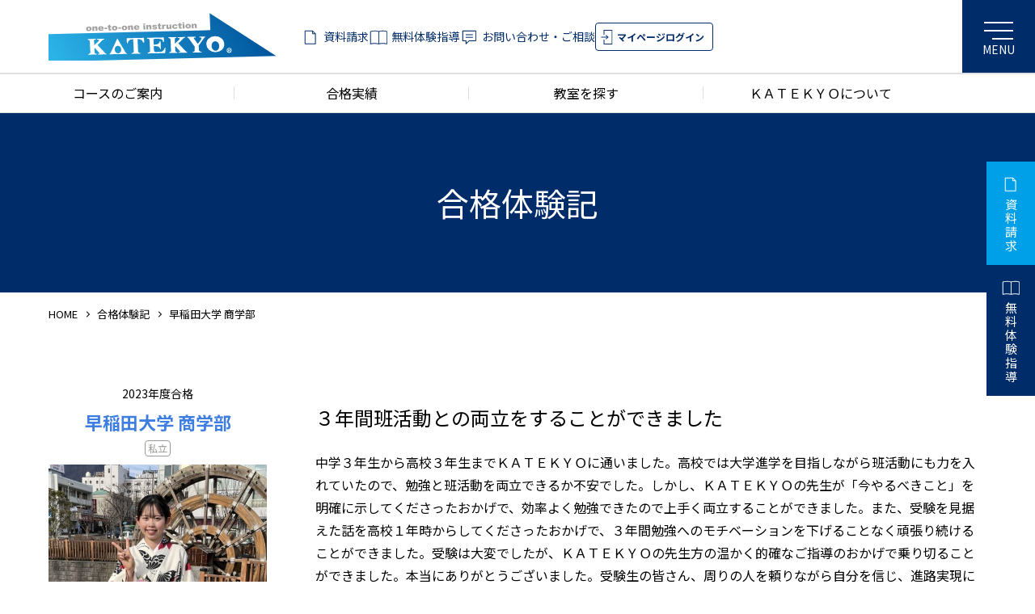

--- FILE ---
content_type: text/html; charset=UTF-8
request_url: https://katekyo-nagano.com/taikenki/13282
body_size: 13247
content:
<!DOCTYPE html>
<html dir="ltr" lang="ja" prefix="og: https://ogp.me/ns#" class="no-js">

<head>
    <meta charset="UTF-8">
    <meta http-equiv="X-UA-Compatible" content="IE=edge">

    <link rel="canonical" href="/" />
    <link rel="shortlink" href="/" />

    <meta name="viewport" content="width=device-width,initial-scale=1">

    <!-- font -->
    <link href="https://fonts.googleapis.com/css?family=Noto+Sans+JP:400,700,900%7CNoto+Serif+JP:400,700,900&display=swap&subset=japanese" rel="stylesheet">

    <!-- css -->
    <link rel="stylesheet" href="https://katekyo-nagano.com/wp/wp-content/themes/katekyo-nagano.com/css/main.min.css?1024" media="screen,print">
    <link rel="stylesheet" href="https://katekyo-nagano.com/wp/wp-content/themes/katekyo-nagano.com/css/extra.css?1010" media="screen,print">

    <!-- etc -->
    <meta name="format-detection" content="telephone=no">

    <!-- swiper -->
    <link
        rel="stylesheet"
        href="https://cdn.jsdelivr.net/npm/swiper@8/swiper-bundle.min.css" />

    <script src="https://cdn.jsdelivr.net/npm/swiper@8/swiper-bundle.min.js"></script>

    <link rel='dns-prefetch' href='//www.google.com' />
    <link rel='dns-prefetch' href='//s.w.org' />

    <title>早稲田大学 商学部 | ＫＡＴＥＫＹＯ| 長野【公式】</title>
	<style>img:is([sizes="auto" i], [sizes^="auto," i]) { contain-intrinsic-size: 3000px 1500px }</style>
	
		<!-- All in One SEO 4.8.1.1 - aioseo.com -->
	<meta name="robots" content="max-image-preview:large" />
	<link rel="canonical" href="https://katekyo-nagano.com/taikenki/13282" />
	<meta name="generator" content="All in One SEO (AIOSEO) 4.8.1.1" />
		<meta property="og:locale" content="ja_JP" />
		<meta property="og:site_name" content="ＫＡＴＥＫＹＯ| 長野【公式】 | 純度100％のマンツーマン指導それがＫＡＴＥＫＹＯの完全個別指導です" />
		<meta property="og:type" content="article" />
		<meta property="og:title" content="早稲田大学 商学部 | ＫＡＴＥＫＹＯ| 長野【公式】" />
		<meta property="og:url" content="https://katekyo-nagano.com/taikenki/13282" />
		<meta property="article:published_time" content="2023-04-26T09:29:07+00:00" />
		<meta property="article:modified_time" content="2023-11-24T08:39:06+00:00" />
		<meta name="twitter:card" content="summary_large_image" />
		<meta name="twitter:title" content="早稲田大学 商学部 | ＫＡＴＥＫＹＯ| 長野【公式】" />
		<script type="application/ld+json" class="aioseo-schema">
			{"@context":"https:\/\/schema.org","@graph":[{"@type":"BreadcrumbList","@id":"https:\/\/katekyo-nagano.com\/taikenki\/13282#breadcrumblist","itemListElement":[{"@type":"ListItem","@id":"https:\/\/katekyo-nagano.com\/#listItem","position":1,"name":"\u5bb6","item":"https:\/\/katekyo-nagano.com\/","nextItem":{"@type":"ListItem","@id":"https:\/\/katekyo-nagano.com\/taikenki\/13282#listItem","name":"\u65e9\u7a32\u7530\u5927\u5b66 \u5546\u5b66\u90e8"}},{"@type":"ListItem","@id":"https:\/\/katekyo-nagano.com\/taikenki\/13282#listItem","position":2,"name":"\u65e9\u7a32\u7530\u5927\u5b66 \u5546\u5b66\u90e8","previousItem":{"@type":"ListItem","@id":"https:\/\/katekyo-nagano.com\/#listItem","name":"\u5bb6"}}]},{"@type":"Organization","@id":"https:\/\/katekyo-nagano.com\/#organization","name":"\u3010\u516c\u5f0f\u3011\u30de\u30f3\u30c4\u30fc\u30de\u30f3\u6307\u5c0e\u306e\uff2b\uff21\uff34\uff25\uff2b\uff39\uff2f\u5b66\u9662\u30fb\u9577\u91ce\u770c\u5bb6\u5ead\u6559\u5e2b\u5354\u4f1a","description":"\u7d14\u5ea6100\uff05\u306e\u30de\u30f3\u30c4\u30fc\u30de\u30f3\u6307\u5c0e\u305d\u308c\u304c\uff2b\uff21\uff34\uff25\uff2b\uff39\uff2f\u306e\u5b8c\u5168\u500b\u5225\u6307\u5c0e\u3067\u3059","url":"https:\/\/katekyo-nagano.com\/"},{"@type":"WebPage","@id":"https:\/\/katekyo-nagano.com\/taikenki\/13282#webpage","url":"https:\/\/katekyo-nagano.com\/taikenki\/13282","name":"\u65e9\u7a32\u7530\u5927\u5b66 \u5546\u5b66\u90e8 | \uff2b\uff21\uff34\uff25\uff2b\uff39\uff2f| \u9577\u91ce\u3010\u516c\u5f0f\u3011","inLanguage":"ja","isPartOf":{"@id":"https:\/\/katekyo-nagano.com\/#website"},"breadcrumb":{"@id":"https:\/\/katekyo-nagano.com\/taikenki\/13282#breadcrumblist"},"datePublished":"2023-04-26T18:29:07+09:00","dateModified":"2023-11-24T17:39:06+09:00"},{"@type":"WebSite","@id":"https:\/\/katekyo-nagano.com\/#website","url":"https:\/\/katekyo-nagano.com\/","name":"\u3010\u516c\u5f0f\u3011\u30de\u30f3\u30c4\u30fc\u30de\u30f3\u6307\u5c0e\u306e\uff2b\uff21\uff34\uff25\uff2b\uff39\uff2f\u5b66\u9662\u30fb\u9577\u91ce\u770c\u5bb6\u5ead\u6559\u5e2b\u5354\u4f1a","description":"\u7d14\u5ea6100\uff05\u306e\u30de\u30f3\u30c4\u30fc\u30de\u30f3\u6307\u5c0e\u305d\u308c\u304c\uff2b\uff21\uff34\uff25\uff2b\uff39\uff2f\u306e\u5b8c\u5168\u500b\u5225\u6307\u5c0e\u3067\u3059","inLanguage":"ja","publisher":{"@id":"https:\/\/katekyo-nagano.com\/#organization"}}]}
		</script>
		<!-- All in One SEO -->

<script type="text/javascript">
/* <![CDATA[ */
window._wpemojiSettings = {"baseUrl":"https:\/\/s.w.org\/images\/core\/emoji\/15.0.3\/72x72\/","ext":".png","svgUrl":"https:\/\/s.w.org\/images\/core\/emoji\/15.0.3\/svg\/","svgExt":".svg","source":{"concatemoji":"https:\/\/katekyo-nagano.com\/wp\/wp-includes\/js\/wp-emoji-release.min.js?ver=6.7.4"}};
/*! This file is auto-generated */
!function(i,n){var o,s,e;function c(e){try{var t={supportTests:e,timestamp:(new Date).valueOf()};sessionStorage.setItem(o,JSON.stringify(t))}catch(e){}}function p(e,t,n){e.clearRect(0,0,e.canvas.width,e.canvas.height),e.fillText(t,0,0);var t=new Uint32Array(e.getImageData(0,0,e.canvas.width,e.canvas.height).data),r=(e.clearRect(0,0,e.canvas.width,e.canvas.height),e.fillText(n,0,0),new Uint32Array(e.getImageData(0,0,e.canvas.width,e.canvas.height).data));return t.every(function(e,t){return e===r[t]})}function u(e,t,n){switch(t){case"flag":return n(e,"\ud83c\udff3\ufe0f\u200d\u26a7\ufe0f","\ud83c\udff3\ufe0f\u200b\u26a7\ufe0f")?!1:!n(e,"\ud83c\uddfa\ud83c\uddf3","\ud83c\uddfa\u200b\ud83c\uddf3")&&!n(e,"\ud83c\udff4\udb40\udc67\udb40\udc62\udb40\udc65\udb40\udc6e\udb40\udc67\udb40\udc7f","\ud83c\udff4\u200b\udb40\udc67\u200b\udb40\udc62\u200b\udb40\udc65\u200b\udb40\udc6e\u200b\udb40\udc67\u200b\udb40\udc7f");case"emoji":return!n(e,"\ud83d\udc26\u200d\u2b1b","\ud83d\udc26\u200b\u2b1b")}return!1}function f(e,t,n){var r="undefined"!=typeof WorkerGlobalScope&&self instanceof WorkerGlobalScope?new OffscreenCanvas(300,150):i.createElement("canvas"),a=r.getContext("2d",{willReadFrequently:!0}),o=(a.textBaseline="top",a.font="600 32px Arial",{});return e.forEach(function(e){o[e]=t(a,e,n)}),o}function t(e){var t=i.createElement("script");t.src=e,t.defer=!0,i.head.appendChild(t)}"undefined"!=typeof Promise&&(o="wpEmojiSettingsSupports",s=["flag","emoji"],n.supports={everything:!0,everythingExceptFlag:!0},e=new Promise(function(e){i.addEventListener("DOMContentLoaded",e,{once:!0})}),new Promise(function(t){var n=function(){try{var e=JSON.parse(sessionStorage.getItem(o));if("object"==typeof e&&"number"==typeof e.timestamp&&(new Date).valueOf()<e.timestamp+604800&&"object"==typeof e.supportTests)return e.supportTests}catch(e){}return null}();if(!n){if("undefined"!=typeof Worker&&"undefined"!=typeof OffscreenCanvas&&"undefined"!=typeof URL&&URL.createObjectURL&&"undefined"!=typeof Blob)try{var e="postMessage("+f.toString()+"("+[JSON.stringify(s),u.toString(),p.toString()].join(",")+"));",r=new Blob([e],{type:"text/javascript"}),a=new Worker(URL.createObjectURL(r),{name:"wpTestEmojiSupports"});return void(a.onmessage=function(e){c(n=e.data),a.terminate(),t(n)})}catch(e){}c(n=f(s,u,p))}t(n)}).then(function(e){for(var t in e)n.supports[t]=e[t],n.supports.everything=n.supports.everything&&n.supports[t],"flag"!==t&&(n.supports.everythingExceptFlag=n.supports.everythingExceptFlag&&n.supports[t]);n.supports.everythingExceptFlag=n.supports.everythingExceptFlag&&!n.supports.flag,n.DOMReady=!1,n.readyCallback=function(){n.DOMReady=!0}}).then(function(){return e}).then(function(){var e;n.supports.everything||(n.readyCallback(),(e=n.source||{}).concatemoji?t(e.concatemoji):e.wpemoji&&e.twemoji&&(t(e.twemoji),t(e.wpemoji)))}))}((window,document),window._wpemojiSettings);
/* ]]> */
</script>
<style id='wp-emoji-styles-inline-css' type='text/css'>

	img.wp-smiley, img.emoji {
		display: inline !important;
		border: none !important;
		box-shadow: none !important;
		height: 1em !important;
		width: 1em !important;
		margin: 0 0.07em !important;
		vertical-align: -0.1em !important;
		background: none !important;
		padding: 0 !important;
	}
</style>
<link rel='stylesheet' id='wp-block-library-css' href='https://katekyo-nagano.com/wp/wp-includes/css/dist/block-library/style.min.css' type='text/css' media='all' />
<style id='wp-block-library-theme-inline-css' type='text/css'>
.wp-block-audio :where(figcaption){color:#555;font-size:13px;text-align:center}.is-dark-theme .wp-block-audio :where(figcaption){color:#ffffffa6}.wp-block-audio{margin:0 0 1em}.wp-block-code{border:1px solid #ccc;border-radius:4px;font-family:Menlo,Consolas,monaco,monospace;padding:.8em 1em}.wp-block-embed :where(figcaption){color:#555;font-size:13px;text-align:center}.is-dark-theme .wp-block-embed :where(figcaption){color:#ffffffa6}.wp-block-embed{margin:0 0 1em}.blocks-gallery-caption{color:#555;font-size:13px;text-align:center}.is-dark-theme .blocks-gallery-caption{color:#ffffffa6}:root :where(.wp-block-image figcaption){color:#555;font-size:13px;text-align:center}.is-dark-theme :root :where(.wp-block-image figcaption){color:#ffffffa6}.wp-block-image{margin:0 0 1em}.wp-block-pullquote{border-bottom:4px solid;border-top:4px solid;color:currentColor;margin-bottom:1.75em}.wp-block-pullquote cite,.wp-block-pullquote footer,.wp-block-pullquote__citation{color:currentColor;font-size:.8125em;font-style:normal;text-transform:uppercase}.wp-block-quote{border-left:.25em solid;margin:0 0 1.75em;padding-left:1em}.wp-block-quote cite,.wp-block-quote footer{color:currentColor;font-size:.8125em;font-style:normal;position:relative}.wp-block-quote:where(.has-text-align-right){border-left:none;border-right:.25em solid;padding-left:0;padding-right:1em}.wp-block-quote:where(.has-text-align-center){border:none;padding-left:0}.wp-block-quote.is-large,.wp-block-quote.is-style-large,.wp-block-quote:where(.is-style-plain){border:none}.wp-block-search .wp-block-search__label{font-weight:700}.wp-block-search__button{border:1px solid #ccc;padding:.375em .625em}:where(.wp-block-group.has-background){padding:1.25em 2.375em}.wp-block-separator.has-css-opacity{opacity:.4}.wp-block-separator{border:none;border-bottom:2px solid;margin-left:auto;margin-right:auto}.wp-block-separator.has-alpha-channel-opacity{opacity:1}.wp-block-separator:not(.is-style-wide):not(.is-style-dots){width:100px}.wp-block-separator.has-background:not(.is-style-dots){border-bottom:none;height:1px}.wp-block-separator.has-background:not(.is-style-wide):not(.is-style-dots){height:2px}.wp-block-table{margin:0 0 1em}.wp-block-table td,.wp-block-table th{word-break:normal}.wp-block-table :where(figcaption){color:#555;font-size:13px;text-align:center}.is-dark-theme .wp-block-table :where(figcaption){color:#ffffffa6}.wp-block-video :where(figcaption){color:#555;font-size:13px;text-align:center}.is-dark-theme .wp-block-video :where(figcaption){color:#ffffffa6}.wp-block-video{margin:0 0 1em}:root :where(.wp-block-template-part.has-background){margin-bottom:0;margin-top:0;padding:1.25em 2.375em}
</style>
<style id='filebird-block-filebird-gallery-style-inline-css' type='text/css'>
ul.filebird-block-filebird-gallery{margin:auto!important;padding:0!important;width:100%}ul.filebird-block-filebird-gallery.layout-grid{display:grid;grid-gap:20px;align-items:stretch;grid-template-columns:repeat(var(--columns),1fr);justify-items:stretch}ul.filebird-block-filebird-gallery.layout-grid li img{border:1px solid #ccc;box-shadow:2px 2px 6px 0 rgba(0,0,0,.3);height:100%;max-width:100%;-o-object-fit:cover;object-fit:cover;width:100%}ul.filebird-block-filebird-gallery.layout-masonry{-moz-column-count:var(--columns);-moz-column-gap:var(--space);column-gap:var(--space);-moz-column-width:var(--min-width);columns:var(--min-width) var(--columns);display:block;overflow:auto}ul.filebird-block-filebird-gallery.layout-masonry li{margin-bottom:var(--space)}ul.filebird-block-filebird-gallery li{list-style:none}ul.filebird-block-filebird-gallery li figure{height:100%;margin:0;padding:0;position:relative;width:100%}ul.filebird-block-filebird-gallery li figure figcaption{background:linear-gradient(0deg,rgba(0,0,0,.7),rgba(0,0,0,.3) 70%,transparent);bottom:0;box-sizing:border-box;color:#fff;font-size:.8em;margin:0;max-height:100%;overflow:auto;padding:3em .77em .7em;position:absolute;text-align:center;width:100%;z-index:2}ul.filebird-block-filebird-gallery li figure figcaption a{color:inherit}

</style>
<style id='classic-theme-styles-inline-css' type='text/css'>
/*! This file is auto-generated */
.wp-block-button__link{color:#fff;background-color:#32373c;border-radius:9999px;box-shadow:none;text-decoration:none;padding:calc(.667em + 2px) calc(1.333em + 2px);font-size:1.125em}.wp-block-file__button{background:#32373c;color:#fff;text-decoration:none}
</style>
<style id='global-styles-inline-css' type='text/css'>
:root{--wp--preset--aspect-ratio--square: 1;--wp--preset--aspect-ratio--4-3: 4/3;--wp--preset--aspect-ratio--3-4: 3/4;--wp--preset--aspect-ratio--3-2: 3/2;--wp--preset--aspect-ratio--2-3: 2/3;--wp--preset--aspect-ratio--16-9: 16/9;--wp--preset--aspect-ratio--9-16: 9/16;--wp--preset--color--black: #000000;--wp--preset--color--cyan-bluish-gray: #abb8c3;--wp--preset--color--white: #ffffff;--wp--preset--color--pale-pink: #f78da7;--wp--preset--color--vivid-red: #cf2e2e;--wp--preset--color--luminous-vivid-orange: #ff6900;--wp--preset--color--luminous-vivid-amber: #fcb900;--wp--preset--color--light-green-cyan: #7bdcb5;--wp--preset--color--vivid-green-cyan: #00d084;--wp--preset--color--pale-cyan-blue: #8ed1fc;--wp--preset--color--vivid-cyan-blue: #0693e3;--wp--preset--color--vivid-purple: #9b51e0;--wp--preset--gradient--vivid-cyan-blue-to-vivid-purple: linear-gradient(135deg,rgba(6,147,227,1) 0%,rgb(155,81,224) 100%);--wp--preset--gradient--light-green-cyan-to-vivid-green-cyan: linear-gradient(135deg,rgb(122,220,180) 0%,rgb(0,208,130) 100%);--wp--preset--gradient--luminous-vivid-amber-to-luminous-vivid-orange: linear-gradient(135deg,rgba(252,185,0,1) 0%,rgba(255,105,0,1) 100%);--wp--preset--gradient--luminous-vivid-orange-to-vivid-red: linear-gradient(135deg,rgba(255,105,0,1) 0%,rgb(207,46,46) 100%);--wp--preset--gradient--very-light-gray-to-cyan-bluish-gray: linear-gradient(135deg,rgb(238,238,238) 0%,rgb(169,184,195) 100%);--wp--preset--gradient--cool-to-warm-spectrum: linear-gradient(135deg,rgb(74,234,220) 0%,rgb(151,120,209) 20%,rgb(207,42,186) 40%,rgb(238,44,130) 60%,rgb(251,105,98) 80%,rgb(254,248,76) 100%);--wp--preset--gradient--blush-light-purple: linear-gradient(135deg,rgb(255,206,236) 0%,rgb(152,150,240) 100%);--wp--preset--gradient--blush-bordeaux: linear-gradient(135deg,rgb(254,205,165) 0%,rgb(254,45,45) 50%,rgb(107,0,62) 100%);--wp--preset--gradient--luminous-dusk: linear-gradient(135deg,rgb(255,203,112) 0%,rgb(199,81,192) 50%,rgb(65,88,208) 100%);--wp--preset--gradient--pale-ocean: linear-gradient(135deg,rgb(255,245,203) 0%,rgb(182,227,212) 50%,rgb(51,167,181) 100%);--wp--preset--gradient--electric-grass: linear-gradient(135deg,rgb(202,248,128) 0%,rgb(113,206,126) 100%);--wp--preset--gradient--midnight: linear-gradient(135deg,rgb(2,3,129) 0%,rgb(40,116,252) 100%);--wp--preset--font-size--small: 13px;--wp--preset--font-size--medium: 20px;--wp--preset--font-size--large: 36px;--wp--preset--font-size--x-large: 42px;--wp--preset--spacing--20: 0.44rem;--wp--preset--spacing--30: 0.67rem;--wp--preset--spacing--40: 1rem;--wp--preset--spacing--50: 1.5rem;--wp--preset--spacing--60: 2.25rem;--wp--preset--spacing--70: 3.38rem;--wp--preset--spacing--80: 5.06rem;--wp--preset--shadow--natural: 6px 6px 9px rgba(0, 0, 0, 0.2);--wp--preset--shadow--deep: 12px 12px 50px rgba(0, 0, 0, 0.4);--wp--preset--shadow--sharp: 6px 6px 0px rgba(0, 0, 0, 0.2);--wp--preset--shadow--outlined: 6px 6px 0px -3px rgba(255, 255, 255, 1), 6px 6px rgba(0, 0, 0, 1);--wp--preset--shadow--crisp: 6px 6px 0px rgba(0, 0, 0, 1);}:where(.is-layout-flex){gap: 0.5em;}:where(.is-layout-grid){gap: 0.5em;}body .is-layout-flex{display: flex;}.is-layout-flex{flex-wrap: wrap;align-items: center;}.is-layout-flex > :is(*, div){margin: 0;}body .is-layout-grid{display: grid;}.is-layout-grid > :is(*, div){margin: 0;}:where(.wp-block-columns.is-layout-flex){gap: 2em;}:where(.wp-block-columns.is-layout-grid){gap: 2em;}:where(.wp-block-post-template.is-layout-flex){gap: 1.25em;}:where(.wp-block-post-template.is-layout-grid){gap: 1.25em;}.has-black-color{color: var(--wp--preset--color--black) !important;}.has-cyan-bluish-gray-color{color: var(--wp--preset--color--cyan-bluish-gray) !important;}.has-white-color{color: var(--wp--preset--color--white) !important;}.has-pale-pink-color{color: var(--wp--preset--color--pale-pink) !important;}.has-vivid-red-color{color: var(--wp--preset--color--vivid-red) !important;}.has-luminous-vivid-orange-color{color: var(--wp--preset--color--luminous-vivid-orange) !important;}.has-luminous-vivid-amber-color{color: var(--wp--preset--color--luminous-vivid-amber) !important;}.has-light-green-cyan-color{color: var(--wp--preset--color--light-green-cyan) !important;}.has-vivid-green-cyan-color{color: var(--wp--preset--color--vivid-green-cyan) !important;}.has-pale-cyan-blue-color{color: var(--wp--preset--color--pale-cyan-blue) !important;}.has-vivid-cyan-blue-color{color: var(--wp--preset--color--vivid-cyan-blue) !important;}.has-vivid-purple-color{color: var(--wp--preset--color--vivid-purple) !important;}.has-black-background-color{background-color: var(--wp--preset--color--black) !important;}.has-cyan-bluish-gray-background-color{background-color: var(--wp--preset--color--cyan-bluish-gray) !important;}.has-white-background-color{background-color: var(--wp--preset--color--white) !important;}.has-pale-pink-background-color{background-color: var(--wp--preset--color--pale-pink) !important;}.has-vivid-red-background-color{background-color: var(--wp--preset--color--vivid-red) !important;}.has-luminous-vivid-orange-background-color{background-color: var(--wp--preset--color--luminous-vivid-orange) !important;}.has-luminous-vivid-amber-background-color{background-color: var(--wp--preset--color--luminous-vivid-amber) !important;}.has-light-green-cyan-background-color{background-color: var(--wp--preset--color--light-green-cyan) !important;}.has-vivid-green-cyan-background-color{background-color: var(--wp--preset--color--vivid-green-cyan) !important;}.has-pale-cyan-blue-background-color{background-color: var(--wp--preset--color--pale-cyan-blue) !important;}.has-vivid-cyan-blue-background-color{background-color: var(--wp--preset--color--vivid-cyan-blue) !important;}.has-vivid-purple-background-color{background-color: var(--wp--preset--color--vivid-purple) !important;}.has-black-border-color{border-color: var(--wp--preset--color--black) !important;}.has-cyan-bluish-gray-border-color{border-color: var(--wp--preset--color--cyan-bluish-gray) !important;}.has-white-border-color{border-color: var(--wp--preset--color--white) !important;}.has-pale-pink-border-color{border-color: var(--wp--preset--color--pale-pink) !important;}.has-vivid-red-border-color{border-color: var(--wp--preset--color--vivid-red) !important;}.has-luminous-vivid-orange-border-color{border-color: var(--wp--preset--color--luminous-vivid-orange) !important;}.has-luminous-vivid-amber-border-color{border-color: var(--wp--preset--color--luminous-vivid-amber) !important;}.has-light-green-cyan-border-color{border-color: var(--wp--preset--color--light-green-cyan) !important;}.has-vivid-green-cyan-border-color{border-color: var(--wp--preset--color--vivid-green-cyan) !important;}.has-pale-cyan-blue-border-color{border-color: var(--wp--preset--color--pale-cyan-blue) !important;}.has-vivid-cyan-blue-border-color{border-color: var(--wp--preset--color--vivid-cyan-blue) !important;}.has-vivid-purple-border-color{border-color: var(--wp--preset--color--vivid-purple) !important;}.has-vivid-cyan-blue-to-vivid-purple-gradient-background{background: var(--wp--preset--gradient--vivid-cyan-blue-to-vivid-purple) !important;}.has-light-green-cyan-to-vivid-green-cyan-gradient-background{background: var(--wp--preset--gradient--light-green-cyan-to-vivid-green-cyan) !important;}.has-luminous-vivid-amber-to-luminous-vivid-orange-gradient-background{background: var(--wp--preset--gradient--luminous-vivid-amber-to-luminous-vivid-orange) !important;}.has-luminous-vivid-orange-to-vivid-red-gradient-background{background: var(--wp--preset--gradient--luminous-vivid-orange-to-vivid-red) !important;}.has-very-light-gray-to-cyan-bluish-gray-gradient-background{background: var(--wp--preset--gradient--very-light-gray-to-cyan-bluish-gray) !important;}.has-cool-to-warm-spectrum-gradient-background{background: var(--wp--preset--gradient--cool-to-warm-spectrum) !important;}.has-blush-light-purple-gradient-background{background: var(--wp--preset--gradient--blush-light-purple) !important;}.has-blush-bordeaux-gradient-background{background: var(--wp--preset--gradient--blush-bordeaux) !important;}.has-luminous-dusk-gradient-background{background: var(--wp--preset--gradient--luminous-dusk) !important;}.has-pale-ocean-gradient-background{background: var(--wp--preset--gradient--pale-ocean) !important;}.has-electric-grass-gradient-background{background: var(--wp--preset--gradient--electric-grass) !important;}.has-midnight-gradient-background{background: var(--wp--preset--gradient--midnight) !important;}.has-small-font-size{font-size: var(--wp--preset--font-size--small) !important;}.has-medium-font-size{font-size: var(--wp--preset--font-size--medium) !important;}.has-large-font-size{font-size: var(--wp--preset--font-size--large) !important;}.has-x-large-font-size{font-size: var(--wp--preset--font-size--x-large) !important;}
:where(.wp-block-post-template.is-layout-flex){gap: 1.25em;}:where(.wp-block-post-template.is-layout-grid){gap: 1.25em;}
:where(.wp-block-columns.is-layout-flex){gap: 2em;}:where(.wp-block-columns.is-layout-grid){gap: 2em;}
:root :where(.wp-block-pullquote){font-size: 1.5em;line-height: 1.6;}
</style>
<link rel='stylesheet' id='contact-form-7-css' href='https://katekyo-nagano.com/wp/wp-content/plugins/contact-form-7/includes/css/styles.css?ver=6.0.6' type='text/css' media='all' />
<link rel="https://api.w.org/" href="https://katekyo-nagano.com/wp-json/" /><link rel="alternate" title="JSON" type="application/json" href="https://katekyo-nagano.com/wp-json/wp/v2/taikenki/13282" /><link rel="alternate" title="oEmbed (JSON)" type="application/json+oembed" href="https://katekyo-nagano.com/wp-json/oembed/1.0/embed?url=https%3A%2F%2Fkatekyo-nagano.com%2Ftaikenki%2F13282" />
<link rel="alternate" title="oEmbed (XML)" type="text/xml+oembed" href="https://katekyo-nagano.com/wp-json/oembed/1.0/embed?url=https%3A%2F%2Fkatekyo-nagano.com%2Ftaikenki%2F13282&#038;format=xml" />
<style>
.zebline-color-a {
background: linear-gradient(transparent 50%,
#fffb3e 50%);
}
.zebline-color-b {
background: linear-gradient(transparent 50%,
#ffbe3b 50%);
}
.zebline-color-c {
background: linear-gradient(transparent 50%,
#39d9e6 50%);
}
.zebline-maker{
transition: 2.5s;
}
.zebline-show-a a {
-webkit-animation: blink 1.5s ease-in-out infinite alternate;
animation: blink 1.5s ease-in-out infinite alternate
}
.zebline-maker {
font-weight: 700;
background-repeat: no-repeat;
background-size: 200% 100%;
background-position: 200% 0
}
.zebline-show {
background-position: 100% 0
}
@-webkit-keyframes blink {
0% {
opacity: .1
}
100% {
opacity: 1
}
}
@keyframes blink {
0% {
opacity: .1
}
100% {
opacity: 1
}
}
</style>
    <script
        src="https://code.jquery.com/jquery-3.6.3.min.js"
        integrity="sha256-pvPw+upLPUjgMXY0G+8O0xUf+/Im1MZjXxxgOcBQBXU="
        crossorigin="anonymous"></script>
    <script src="https://katekyo-nagano.com/wp/wp-content/themes/katekyo-nagano.com/library/lightbox2/js/lightbox.js"></script>
    <link href="https://katekyo-nagano.com/wp/wp-content/themes/katekyo-nagano.com/library/lightbox2/css/lightbox.css" rel="stylesheet" />

    <!-- splide -->
    <script src="https://katekyo-nagano.com/wp/wp-content/themes/katekyo-nagano.com/library/splide/dist/js/splide.min.js"></script>
    <script src="https://katekyo-nagano.com/wp/wp-content/themes/katekyo-nagano.com/library/splide/dist/js/splide-extension-auto-scroll.js"></script>
    <link href="https://katekyo-nagano.com/wp/wp-content/themes/katekyo-nagano.com/library/splide/dist/css/splide.min.css" rel="stylesheet">


    <style>
        .grecaptcha-badge {
            visibility: hidden;
        }
    </style>

    <!-- Google Tag Manager -->
    <script>
        (function(w, d, s, l, i) {
            w[l] = w[l] || [];
            w[l].push({
                'gtm.start': new Date().getTime(),
                event: 'gtm.js'
            });
            var f = d.getElementsByTagName(s)[0],
                j = d.createElement(s),
                dl = l != 'dataLayer' ? '&l=' + l : '';
            j.async = true;
            j.src =
                'https://www.googletagmanager.com/gtm.js?id=' + i + dl;
            f.parentNode.insertBefore(j, f);
        })(window, document, 'script', 'dataLayer', 'GTM-M268DZD');
    </script>
    <!-- End Google Tag Manager -->
</head>

<body>
    <!-- Google Tag Manager (noscript) -->
    <noscript><iframe src="https://www.googletagmanager.com/ns.html?id=GTM-M268DZD"
            height="0" width="0" style="display:none;visibility:hidden"></iframe></noscript>
    <!-- End Google Tag Manager (noscript) -->
        <div id="l-canvas" class="l-canvas">
        <div data-sticky="outside">
            <header data-sticky="inside" id="l-header" class="l-header p-sticky-navi">
                <div class="c-block c-block--fixed-xl c-block--padding-rl p-header">
                    <div class="p-header__wrap">
                                                    <p class="p-header__logo"><a href="https://katekyo-nagano.com"><img src="https://katekyo-nagano.com/wp/wp-content/themes/katekyo-nagano.com/images/logo.svg" alt="ＫＡＴＥＫＹＯ| 長野【公式】"></a></p>
                                                <div class="p-header__navi">
                            <ul class="p-header-sub-navi">
                                <li><a href="https://katekyo-nagano.com/form1" class="is-document">資料請求</a></li>
                                <li><a href="https://katekyo-nagano.com/form6" class="is-contact">無料体験指導</a></li>
                                <li><a href="https://katekyo-nagano.com/inquiry" class="is-free">お問い合わせ・ご相談</a></li>
                                <li><a href="https://katekyo-nagano.com/mypage" class="is-mypage" target="_blank">マイページログイン</a></li>
                            </ul>
                        </div>
                        <div class="p-header__drawer">&nbsp;</div>
                    </div>
                </div>

                <div class="p-header-navi-wrap">
                    <div class="p-header">
                        <ul class="p-header-navi is-lv0">
                            <li class="is-lv0">
                                <a href="https://katekyo-nagano.com/course" class="is-lv0"><span>コースのご案内</span></a>
                            </li>
                            <li class="is-lv0">
                                <a href="https://katekyo-nagano.com/jisseki" class="is-lv0"><span>合格実績</span></a>
                            </li>
                            <li class="is-lv0">
                                <a href="https://katekyo-nagano.com/school" class="is-lv0"><span>教室を探す</span></a>
                            </li>
                            <li class="is-lv0">
                                <a href="https://katekyo-nagano.com" class="is-lv0"><span>ＫＡＴＥＫＹＯについて</span></a>
                            </li>
                        </ul>
                    </div>
                </div>
            </header>
        </div>
                                
            <main class="l-main">
                <header>
                    <h1 class="p-page-heading">合格体験記</h1>
                </header>

                <div class="c-block c-block--fixed-xl c-block--padding-rl">
<ul class="p-pankuzu"><li><a href="https://katekyo-nagano.com">HOME</a></li><li><a href="https://katekyo-nagano.com/taikenki">合格体験記</a></li><li>早稲田大学 商学部</li></ul>                </div>
                <section class="c-block c-block--fixed-xl c-block--padding-trbl">
                    <div class="p-taikenki-block">
                        <div class="p-taikenki-block__profile">
                            <div class="p-taikenki-single">
                                    <p class="p-taikenki-single__year">2023年度合格</p>
                                <p class="p-taikenki-single__goal">早稲田大学 商学部</p>

                                <ul class="p-taikenki-single__label"h>
                                    <li>私立</li>
                                </ul>

                                <figure>
                                    <img width="480" height="480" src="https://katekyo-nagano.com/wp/wp-content/uploads/2023/03/saitonozomi-480x480.jpeg" class="attachment-taikenki-item size-taikenki-item" alt="" decoding="async" fetchpriority="high" srcset="https://katekyo-nagano.com/wp/wp-content/uploads/2023/03/saitonozomi-480x480.jpeg 480w, https://katekyo-nagano.com/wp/wp-content/uploads/2023/03/saitonozomi-300x300.jpeg 300w, https://katekyo-nagano.com/wp/wp-content/uploads/2023/03/saitonozomi-150x150.jpeg 150w, https://katekyo-nagano.com/wp/wp-content/uploads/2023/03/saitonozomi-768x768.jpeg 768w, https://katekyo-nagano.com/wp/wp-content/uploads/2023/03/saitonozomi-680x680.jpeg 680w, https://katekyo-nagano.com/wp/wp-content/uploads/2023/03/saitonozomi-560x560.jpeg 560w, https://katekyo-nagano.com/wp/wp-content/uploads/2023/03/saitonozomi.jpeg 954w" sizes="(max-width: 480px) 100vw, 480px" />                                </figure>
                                <h3 class="p-taikenki-single__name">齋藤 希光さん<!--<small>さん</small>--></h3>
                                <dl class="p-school-archive__info">
                                    <dt>出身校</dt>
                                    <dd>上田高校</dd>
                                </dl>

                                <figure>
                                    <img width="480" height="480" src="https://katekyo-nagano.com/wp/wp-content/uploads/2023/11/ue-sk05-480x480.jpg" class="attachment-taikenki-item size-taikenki-item" alt="" decoding="async" srcset="https://katekyo-nagano.com/wp/wp-content/uploads/2023/11/ue-sk05-480x480.jpg 480w, https://katekyo-nagano.com/wp/wp-content/uploads/2023/11/ue-sk05-300x300.jpg 300w, https://katekyo-nagano.com/wp/wp-content/uploads/2023/11/ue-sk05-150x150.jpg 150w, https://katekyo-nagano.com/wp/wp-content/uploads/2023/11/ue-sk05-768x768.jpg 768w, https://katekyo-nagano.com/wp/wp-content/uploads/2023/11/ue-sk05-680x680.jpg 680w, https://katekyo-nagano.com/wp/wp-content/uploads/2023/11/ue-sk05-560x560.jpg 560w, https://katekyo-nagano.com/wp/wp-content/uploads/2023/11/ue-sk05.jpg 1000w" sizes="(max-width: 480px) 100vw, 480px" />                                </figure>
                            </div>
                        </div>

                        <div>
                            <h2>３年間班活動との両立をすることができました</h2>
                            <p>中学３年生から高校３年生までＫＡＴＥＫＹＯに通いました。高校では大学進学を目指しながら班活動にも力を入れていたので、勉強と班活動を両立できるか不安でした。しかし、ＫＡＴＥＫＹＯの先生が「今やるべきこと」を明確に示してくださったおかげで、効率よく勉強できたので上手く両立することができました。また、受験を見据えた話を高校１年時からしてくださったおかげで、３年間勉強へのモチベーションを下げることなく頑張り続けることができました。受験は大変でしたが、ＫＡＴＥＫＹＯの先生方の温かく的確なご指導のおかげで乗り切ることができました。本当にありがとうございました。受験生の皆さん、周りの人を頼りながら自分を信じ、進路実現に向けて頑張ってください。応援しています。</p>
                            <div class="p-editor">
                            </div>
                        </div>
                    </div>
                </section>




            </main>

            <div data-inview="fade-in" class="p-footer-panel-wrap-bg">
                <div class="c-block c-block--fixed-xl c-block--padding-trl">
                    <aside class="p-footer-panel-wrap">
                        <dl class="p-footer-panel">
                            <dt class="u-align-center">詳しい資料</dt>
                            <dd>
                                <p class="p-footer-panel__button"><a href="https://katekyo-nagano.com/form1" class="c-btn2 u-wp100"><span>資料請求はこちら</span></a></p>
                                <p class="p-footer-panel__text u-align-center">パンフレットなどＫＡＴＥＫＹＯがよくわかる資料をご送付させていただきます。</p>
                            </dd>
                        </dl>
                        <dl class="p-footer-panel">
                            <dt class="u-align-center">お電話でのお問い合わせ</dt>
                            <dd>
                                <p class="p-footer-panel__button"><a href="tel:0120-00-1111" class="c-button-tel"><img src="https://katekyo-nagano.com/wp/wp-content/themes/katekyo-nagano.com/images/tel.svg" alt="0120-00-1111"></a></p>
                                <p class="p-footer-panel__text u-align-center">
                                    受付時間：13:00～21:00（月〜土）<br />弊社へのご質問がございましたら<br />お気軽にお電話ください。</p>
                            </dd>
                        </dl>
                        <dl class="p-footer-panel">
                            <dt class="u-align-center">お問い合わせはこちら</dt>
                            <dd>
                                <p class="p-footer-panel__button"><a href="https://katekyo-nagano.com/contact" class="c-btn2 u-wp100"><span>お問い合わせフォームへ</span></a></p>
                                <p class="p-footer-panel__text u-align-center">ご質問ご相談も承っております。話だけでも聞いてみたいという方もお気軽にお問い合わせください。</p>
                            </dd>
                        </dl>
                    </aside>
                </div>
            </div>

            <div data-inview="fade-in">
                <div class="c-block c-block--fixed-xl c-block--padding-trbl c-block--padding-rl--sm-reset c-block--padding-rl--xs-reset">
                    <aside class="p-footer-navi-wrap">
                        <ul class="p-footer-navi">
                            <li data-acc="container"><span data-acc="trigger">ＫＡＴＥＫＹＯについて</span>
                                <ul data-acc="panel">
                                    <li><a href="https://katekyo-nagano.com/jukudekatekyo">塾でＫＡＴＥＫＹＯ</a></li>
                                    <li><a href="https://katekyo-nagano.com/jitakudekatekyo">自宅でＫＡＴＥＫＹＯ</a></li>
                                    <li><a href="https://katekyo-nagano.com/online">オンラインでＫＡＴＥＫＹＯ</a></li>
                                    <li><a href="https://katekyo-nagano.com/step">指導開始までのステップ</a></li>
                                    <li><a href="https://katekyo-nagano.com/system">ＫＡＴＥＫＹＯの学習システム</a></li>
                                    <li><a href="https://katekyo-nagano.com/jisseki/highschool">中学・高校合格実績</a></li>
                                    <li><a href="https://katekyo-nagano.com/jisseki/university">大学合格実績</a></li>
                                    <li><a href="https://katekyo-nagano.com/taikenki">合格体験記</a></li>
                                    <li><a href="https://katekyo-nagano.com/graffiti">合格Graffiti</a></li>
                                    <li><a href="https://katekyo-nagano.com/sensei">ＫＡＴＥＫＹＯの先生</a></li>
                                    <li><a href="https://katekyo-nagano.com/course/jishuspace">自習席のご案内</a></li>
                                    <li><a href="https://katekyo-nagano.com/faq">よくある質問</a></li>
                                </ul>
                            </li>
                            <li data-acc="container"><span data-acc="trigger">ＫＡＴＥＫＹＯのコース</span>
                                <ul data-acc="panel">
                                    <li><a href="https://katekyo-nagano.com/course">指導コースのご案内</a></li>
                                    <li><a href="https://katekyo-nagano.com/course/elementaryschool">小学生コース</a></li>
                                    <li><a href="https://katekyo-nagano.com/course/juniorhighschool">中学生コース</a></li>
                                    <li><a href="https://katekyo-nagano.com/course/highschool">高校生コース</a></li>
                                    <li><a href="https://katekyo-nagano.com/course/graduated">既卒生コース</a></li>

                                                                        <li><a href="https://katekyo-nagano.com/course/junior">QUREO プログラミング</a></li>
                                    <li><a href="https://katekyo-nagano.com/course/informatics">情報AIドリル（高校生用）</a></li>
                                    <li><a href="https://katekyo-nagano.com/course/tsushinsupport">ＫＡＴＥＫＹＯ高等学院</a></li>
                                    <li><a href="https://katekyo-nagano.com/futoukou">不登校でお悩みの方へ</a></li>
                                    <li><a href="https://katekyo-nagano.com/igaku">医学科対策</a></li>
                                    <li><a href="https://katekyo-nagano.com/essay">小論文・面接対応</a></li>
                                </ul>
                            </li>
                            <li data-acc="container"><span data-acc="trigger">イベント・模試</span>
                                <ul data-acc="panel">
                                    <li><a href="https://katekyo-nagano.com/shougakuseitest">実力判定 小学生テスト</a></li>
                                    <li><a href="https://katekyo-nagano.com/kochuken">公中検模試（小学5・6年生）</a></li>
                                    <li><a href="https://katekyo-nagano.com/toitsutest">全国小学生テスト（四谷大塚）</a></li>
                                    <li><a href="https://katekyo-nagano.com/nagamoshi">なが模試</a></li>
                                    <li><a href="https://katekyo-nagano.com/kyotsutest">共通テスト模試</a></li>
                                    <li><a href="https://katekyo-nagano.com/highschool-jyuken">少人数クラス（受験対策講座）</a></li>
                                </ul>
                            </li>
                            <li data-acc="container"><span data-acc="trigger">教室のご案内</span>
                                                                <ul class="is-school" data-acc="panel"><li class="page_item page-item-29"><a href="https://katekyo-nagano.com/school/naganoodori">長野大通り校</a></li>
<li class="page_item page-item-39"><a href="https://katekyo-nagano.com/school/naganohigashiguchi">長野駅東口校</a></li>
<li class="page_item page-item-1355"><a href="https://katekyo-nagano.com/school/yoshida">長野吉田校</a></li>
<li class="page_item page-item-3954"><a href="https://katekyo-nagano.com/school/naganoundokouen">運動公園前校</a></li>
<li class="page_item page-item-14471"><a href="https://katekyo-nagano.com/school/aokijima">青木島校</a></li>
<li class="page_item page-item-50"><a href="https://katekyo-nagano.com/school/shinonoiekimae">篠ノ井駅前校</a></li>
<li class="page_item page-item-49"><a href="https://katekyo-nagano.com/school/suzakaekimae">須坂駅前校</a></li>
<li class="page_item page-item-48"><a href="https://katekyo-nagano.com/school/nakanoekimae">中野駅前校</a></li>
<li class="page_item page-item-51"><a href="https://katekyo-nagano.com/school/yashiroekimae">屋代駅前校</a></li>
<li class="page_item page-item-52"><a href="https://katekyo-nagano.com/school/uedaekimae">上田駅前校</a></li>
<li class="page_item page-item-2780"><a href="https://katekyo-nagano.com/school/uedahara">上田原校</a></li>
<li class="page_item page-item-17014"><a href="https://katekyo-nagano.com/school/tomi">東御校</a></li>
<li class="page_item page-item-53"><a href="https://katekyo-nagano.com/school/sakuiwamurataekimae">佐久岩村田校</a></li>
<li class="page_item page-item-54"><a href="https://katekyo-nagano.com/school/komoroekimae">小諸駅前校</a></li>
<li class="page_item page-item-55"><a href="https://katekyo-nagano.com/school/hotakahakuyacho">穂高柏矢町校</a></li>
<li class="page_item page-item-18776"><a href="https://katekyo-nagano.com/school/toyoshina">豊科校</a></li>
<li class="page_item page-item-56"><a href="https://katekyo-nagano.com/school/matsumotohonbu">松本本部校</a></li>
<li class="page_item page-item-10007"><a href="https://katekyo-nagano.com/school/matsumotomwing">Mウイング校</a></li>
<li class="page_item page-item-8657"><a href="https://katekyo-nagano.com/school/matsumotokiri">松本桐校</a></li>
<li class="page_item page-item-8086"><a href="https://katekyo-nagano.com/school/matsumotogouchoumae">松本合庁前校</a></li>
<li class="page_item page-item-6180"><a href="https://katekyo-nagano.com/school/muraiekimae">村井駅前校</a></li>
<li class="page_item page-item-19566"><a href="https://katekyo-nagano.com/school/hirookaekimae">広丘駅前校</a></li>
<li class="page_item page-item-57"><a href="https://katekyo-nagano.com/school/shiojiriekimae">塩尻駅前校</a></li>
<li class="page_item page-item-6181"><a href="https://katekyo-nagano.com/school/okaya">岡谷校</a></li>
<li class="page_item page-item-58"><a href="https://katekyo-nagano.com/school/kamisuwaekimae">上諏訪駅前校</a></li>
<li class="page_item page-item-19565"><a href="https://katekyo-nagano.com/school/shimosuwa">下諏訪校</a></li>
<li class="page_item page-item-59"><a href="https://katekyo-nagano.com/school/chinoekimae">茅野駅前校</a></li>
<li class="page_item page-item-2303"><a href="https://katekyo-nagano.com/school/inakitaekimae">伊那北駅前校</a></li>
<li class="page_item page-item-61"><a href="https://katekyo-nagano.com/school/komaganeekimae">駒ヶ根駅前校</a></li>
<li class="page_item page-item-62"><a href="https://katekyo-nagano.com/school/iidaekimae">飯田駅前校</a></li>
</ul>                            </li>
                            <li class="drawer-link"><a href="https://katekyo-nagano.com/mypage"><span>マイページ</span></a></li>
                        </ul>
                    </aside>
                </div>
            </div>

            <footer id="l-footer" class="l-footer p-footer">
                <div class="c-block c-block--fixed-xl c-block--padding-trbl">
                    <div class="p-footer__wrap">
                        <p class="p-footer__logo"><a href="https://katekyo-nagano.com"><img src="https://katekyo-nagano.com/wp/wp-content/themes/katekyo-nagano.com/images/logo.svg" alt="ＫＡＴＥＫＹＯ| 長野【公式】"></a></p>
                        <ul class="p-footer__navi">
                            <li><a href="https://katekyo-nagano.com/aboutus">会社概要</a></li>
                            <li><a href="https://katekyo-nagano.com/lp/teacher/" target="_blank">採用情報</a></li>
                            <li><a href="https://katekyo-nagano.com/law">特定商取引法に基づく表示</a></li>
                            <li><a href="https://katekyo-nagano.com/privacypolicy">個人情報保護方針</a></li>
                            <li class="p-footer__pc"><a href="https://katekyo-nagano.com/mypage">マイページ</a></li>
                        </ul>
                    </div>
                    <p class="p-footer-copyright"><span>Copyright</span>&#169; ＫＡＴＥＫＹＯ NAGANO</p>
                    <p class="p-footer-copyright">This site is protected by reCAPTCHA and the Google
                        <a href="https://policies.google.com/privacy" target="_blank">Privacy Policy</a> and
                        <a href="https://policies.google.com/terms" target="_blank">Terms of Service</a> apply.
                    </p>
                </div>
            </footer>
            </div><!-- /.l-canvas -->

            <!-- floating banner pc -->
            <ul class="p-floating-banner-wrap">
                <li class="p-floating-banner p-floating-banner--document"><a href="https://katekyo-nagano.com/form1"><span>資料請求</span></a></li>
                <li class="p-floating-banner p-floating-banner--consulting"><a href="https://katekyo-nagano.com/form6"><span>無料体験指導</span></a></li>
                                    <!-- 切替え後 -->
                                                
            </ul>


                            <!-- 切替え後 -->
                                    


            <!-- footer-floating banner -->
            <div class="p-footer-floating-banner-wrap">
                <ul class="p-footer-floating-banner-list">
                    <li class="p-footer-floating-banner-list__item p-footer-floating-banner-list__item--document"><a href="https://katekyo-nagano.com/form1"><span>資料請求</span></a></li>
                    <li class="p-footer-floating-banner-list__item p-footer-floating-banner-list__item--consulting"><a href="https://katekyo-nagano.com/form6"><span>無料体験指導</span></a></li>
                    <li class="p-footer-floating-banner-list__item p-footer-floating-banner-list__item--contact"><a href="https://katekyo-nagano.com/inquiry"><span>お問い合わせ</span></a></li>
                </ul>
            </div>

            <!-- Back To Top -->
            <div class="u-reset"><a href="#l-canvas" class="p-back-to-page-top" data-smooth-scroll data-back-to-page-top><span>トップへ戻る</span></a></div>

            <!-- Drawer -->
            <div data-drawer="overlay" class="p-drawer-overlay"></div>
            <div data-drawer="trigger" class="p-drawer-trigger">
                <div class="bars">
                    <span class="bar"></span><span class="bar"></span><span class="bar"></span><span class="menu"></span>
                </div>
            </div>
            <div data-drawer="content" class="p-drawer-content">
                <div class="p-drawer-content__inner">
                    <ul class="p-drawer-content__navi">
                        <li data-acc="container"><span data-acc="trigger">ＫＡＴＥＫＹＯについて</span>
                            <ul data-acc="panel">
                                <li><a href="https://katekyo-nagano.com/jukudekatekyo">塾でＫＡＴＥＫＹＯ</a></li>
                                <li><a href="https://katekyo-nagano.com/jitakudekatekyo">自宅でＫＡＴＥＫＹＯ</a></li>
                                <li><a href="https://katekyo-nagano.com/online">オンラインでＫＡＴＥＫＹＯ</a></li>
                                <li><a href="https://katekyo-nagano.com/step">指導開始までのステップ</a></li>
                                <li><a href="https://katekyo-nagano.com/system">ＫＡＴＥＫＹＯの学習システム</a></li>
                                <li><a href="https://katekyo-nagano.com/jisseki/highschool">中学・高校合格実績</a></li>
                                <li><a href="https://katekyo-nagano.com/jisseki/university">大学合格実績</a></li>
                                <li><a href="https://katekyo-nagano.com/taikenki">合格体験記</a></li>
                                <li><a href="https://katekyo-nagano.com/graffiti">合格Graffiti</a></li>
                                <li><a href="https://katekyo-nagano.com/sensei">ＫＡＴＥＫＹＯの先生</a></li>
                                <li><a href="https://katekyo-nagano.com/course/jishuspace">自習席のご案内</a></li>
                                <li><a href="https://katekyo-nagano.com/faq">よくある質問</a></li>
                            </ul>
                        </li>
                        <li data-acc="container"><span data-acc="trigger">ＫＡＴＥＫＹＯのコース</span>
                            <ul data-acc="panel">
                                <li><a href="https://katekyo-nagano.com/course">指導コースのご案内</a></li>
                                <li><a href="https://katekyo-nagano.com/course/elementaryschool">小学生コース</a></li>
                                <li><a href="https://katekyo-nagano.com/course/juniorhighschool">中学生コース</a></li>
                                <li><a href="https://katekyo-nagano.com/course/highschool">高校生コース</a></li>
                                <li><a href="https://katekyo-nagano.com/course/graduated">既卒生コース</a></li>

                                

                                <li><a href="https://katekyo-nagano.com/course/junior">QUREO プログラミング</a></li>
                                <li><a href="https://katekyo-nagano.com/course/informatics">情報AIドリル（高校生用）</a></li>
                                <li><a href="https://katekyo-nagano.com/course/tsushinsupport">ＫＡＴＥＫＹＯ高等学院</a></li>
                                <li><a href="https://katekyo-nagano.com/futoukou">不登校でお悩みの方へ</a></li>
                                <li><a href="https://katekyo-nagano.com/igaku">医学科対策</a></li>
                                <li><a href="https://katekyo-nagano.com/essay">小論文・面接対応</a></li>

                            </ul>
                        </li>
                        <li data-acc="container"><span data-acc="trigger">イベント・模試</span>
                            <ul data-acc="panel">
                                <li><a href="https://katekyo-nagano.com/shougakuseitest">実力判定 小学生テスト</a></li>
                                <li><a href="https://katekyo-nagano.com/kochuken">公中検模試（小学5・6年生）</a></li>
                                <li><a href="https://katekyo-nagano.com/toitsutest">全国小学生テスト（四谷大塚）</a></li>
                                <li><a href="https://katekyo-nagano.com/nagamoshi">なが模試</a></li>
                                <li><a href="https://katekyo-nagano.com/kyotsutest">共通テスト模試</a></li>
                                <li><a href="https://katekyo-nagano.com/highschool-jyuken">少人数クラス（受験対策講座）</a></li>
                            </ul>
                        </li>
                        <li data-acc="container"><span data-acc="trigger">教室のご案内</span>
                            <ul class="is-school" data-acc="panel"><li class="page_item page-item-29"><a href="https://katekyo-nagano.com/school/naganoodori">長野大通り校</a></li>
<li class="page_item page-item-39"><a href="https://katekyo-nagano.com/school/naganohigashiguchi">長野駅東口校</a></li>
<li class="page_item page-item-1355"><a href="https://katekyo-nagano.com/school/yoshida">長野吉田校</a></li>
<li class="page_item page-item-3954"><a href="https://katekyo-nagano.com/school/naganoundokouen">運動公園前校</a></li>
<li class="page_item page-item-14471"><a href="https://katekyo-nagano.com/school/aokijima">青木島校</a></li>
<li class="page_item page-item-50"><a href="https://katekyo-nagano.com/school/shinonoiekimae">篠ノ井駅前校</a></li>
<li class="page_item page-item-49"><a href="https://katekyo-nagano.com/school/suzakaekimae">須坂駅前校</a></li>
<li class="page_item page-item-48"><a href="https://katekyo-nagano.com/school/nakanoekimae">中野駅前校</a></li>
<li class="page_item page-item-51"><a href="https://katekyo-nagano.com/school/yashiroekimae">屋代駅前校</a></li>
<li class="page_item page-item-52"><a href="https://katekyo-nagano.com/school/uedaekimae">上田駅前校</a></li>
<li class="page_item page-item-2780"><a href="https://katekyo-nagano.com/school/uedahara">上田原校</a></li>
<li class="page_item page-item-17014"><a href="https://katekyo-nagano.com/school/tomi">東御校</a></li>
<li class="page_item page-item-53"><a href="https://katekyo-nagano.com/school/sakuiwamurataekimae">佐久岩村田校</a></li>
<li class="page_item page-item-54"><a href="https://katekyo-nagano.com/school/komoroekimae">小諸駅前校</a></li>
<li class="page_item page-item-55"><a href="https://katekyo-nagano.com/school/hotakahakuyacho">穂高柏矢町校</a></li>
<li class="page_item page-item-18776"><a href="https://katekyo-nagano.com/school/toyoshina">豊科校</a></li>
<li class="page_item page-item-56"><a href="https://katekyo-nagano.com/school/matsumotohonbu">松本本部校</a></li>
<li class="page_item page-item-10007"><a href="https://katekyo-nagano.com/school/matsumotomwing">Mウイング校</a></li>
<li class="page_item page-item-8657"><a href="https://katekyo-nagano.com/school/matsumotokiri">松本桐校</a></li>
<li class="page_item page-item-8086"><a href="https://katekyo-nagano.com/school/matsumotogouchoumae">松本合庁前校</a></li>
<li class="page_item page-item-6180"><a href="https://katekyo-nagano.com/school/muraiekimae">村井駅前校</a></li>
<li class="page_item page-item-19566"><a href="https://katekyo-nagano.com/school/hirookaekimae">広丘駅前校</a></li>
<li class="page_item page-item-57"><a href="https://katekyo-nagano.com/school/shiojiriekimae">塩尻駅前校</a></li>
<li class="page_item page-item-6181"><a href="https://katekyo-nagano.com/school/okaya">岡谷校</a></li>
<li class="page_item page-item-58"><a href="https://katekyo-nagano.com/school/kamisuwaekimae">上諏訪駅前校</a></li>
<li class="page_item page-item-19565"><a href="https://katekyo-nagano.com/school/shimosuwa">下諏訪校</a></li>
<li class="page_item page-item-59"><a href="https://katekyo-nagano.com/school/chinoekimae">茅野駅前校</a></li>
<li class="page_item page-item-2303"><a href="https://katekyo-nagano.com/school/inakitaekimae">伊那北駅前校</a></li>
<li class="page_item page-item-61"><a href="https://katekyo-nagano.com/school/komaganeekimae">駒ヶ根駅前校</a></li>
<li class="page_item page-item-62"><a href="https://katekyo-nagano.com/school/iidaekimae">飯田駅前校</a></li>
</ul>                        </li>
                        <li class="drawer-link"><a href="https://katekyo-nagano.com/mypage"><span>マイページ</span></a></li>
                    </ul>
                    <style>
                        .sub__navi__pc {
                            padding: 30px;
                            justify-content: center;
                        }

                        @media print,
                        screen and (max-width: 767px) {
                            .sub__navi__pc {
                                display: none;
                            }
                        }
                    </style>
                    <ul class="p-footer__navi sub__navi__pc">
                        <li><a href="https://katekyo-nagano.com/aboutus">会社概要</a></li>
                        <li><a href="https://katekyo-nagano.com/mypage">マイページ</a></li>
                    </ul>

                    <ul class="p-drawer-content__sub-navi">
                        <li><a href="https://katekyo-nagano.com/aboutus">会社概要</a></li>
                        <li><a href="https://katekyo-nagano.com/lp/teacher/" target="_blank">採用情報</a></li>
                        <li><a href="https://katekyo-nagano.com/privacypolicy">個人情報保護方針</a></li>
                    </ul>
                </div>
            </div>

            <script src="https://katekyo-nagano.com/wp/wp-content/themes/katekyo-nagano.com/js/main.min.js" defer="defer"></script>
            <script type="text/javascript" src="https://katekyo-nagano.com/wp/wp-includes/js/dist/hooks.min.js?ver=4d63a3d491d11ffd8ac6" id="wp-hooks-js"></script>
<script type="text/javascript" src="https://katekyo-nagano.com/wp/wp-includes/js/dist/i18n.min.js?ver=5e580eb46a90c2b997e6" id="wp-i18n-js"></script>
<script type="text/javascript" id="wp-i18n-js-after">
/* <![CDATA[ */
wp.i18n.setLocaleData( { 'text direction\u0004ltr': [ 'ltr' ] } );
/* ]]> */
</script>
<script type="text/javascript" src="https://katekyo-nagano.com/wp/wp-content/plugins/contact-form-7/includes/swv/js/index.js?ver=6.0.6" id="swv-js"></script>
<script type="text/javascript" id="contact-form-7-js-translations">
/* <![CDATA[ */
( function( domain, translations ) {
	var localeData = translations.locale_data[ domain ] || translations.locale_data.messages;
	localeData[""].domain = domain;
	wp.i18n.setLocaleData( localeData, domain );
} )( "contact-form-7", {"translation-revision-date":"2025-04-11 06:42:50+0000","generator":"GlotPress\/4.0.1","domain":"messages","locale_data":{"messages":{"":{"domain":"messages","plural-forms":"nplurals=1; plural=0;","lang":"ja_JP"},"This contact form is placed in the wrong place.":["\u3053\u306e\u30b3\u30f3\u30bf\u30af\u30c8\u30d5\u30a9\u30fc\u30e0\u306f\u9593\u9055\u3063\u305f\u4f4d\u7f6e\u306b\u7f6e\u304b\u308c\u3066\u3044\u307e\u3059\u3002"],"Error:":["\u30a8\u30e9\u30fc:"]}},"comment":{"reference":"includes\/js\/index.js"}} );
/* ]]> */
</script>
<script type="text/javascript" id="contact-form-7-js-before">
/* <![CDATA[ */
var wpcf7 = {
    "api": {
        "root": "https:\/\/katekyo-nagano.com\/wp-json\/",
        "namespace": "contact-form-7\/v1"
    }
};
/* ]]> */
</script>
<script type="text/javascript" src="https://katekyo-nagano.com/wp/wp-content/plugins/contact-form-7/includes/js/index.js?ver=6.0.6" id="contact-form-7-js"></script>
<script type="text/javascript" id="my-ajax-script-js-before">
/* <![CDATA[ */
const my_ajax_params = {"my_ajax_url":"https:\/\/katekyo-nagano.com\/wp\/wp-admin\/admin-ajax.php","my_ajax_nonce":"31a02e1fdc"}
/* ]]> */
</script>
<script type="text/javascript" src="https://katekyo-nagano.com/wp/wp-content/themes/katekyo-nagano.com/js/Graffiti.js?ver=1700816204" id="my-ajax-script-js"></script>

<script>
    var zeblineSpeed = 2600    
   var zeblineWindowHeight = window.innerHeight;
	zebline_script('.zebline-maker');
	
function zebline_script(zeblineMakerDom){
document['addEventListener']('DOMContentLoaded',function(){var c=document['querySelectorAll'](zeblineMakerDom);window['addEventListener']('scroll',d,![]);function d(){for(let e=0x0;e<c['length'];e++){var f=c[e];var g=f['getBoundingClientRect']()['top'];if(g-zeblineWindowHeight+0x32<0x0){f['classList']['add']('zebline-show');setTimeout(function(){f['classList']['add']('zebline-show-a');},zeblineSpeed);}}};});
}
</script>
                            </body>

            </html>

--- FILE ---
content_type: text/css
request_url: https://katekyo-nagano.com/wp/wp-content/themes/katekyo-nagano.com/css/main.min.css?1024
body_size: 23273
content:
@charset "UTF-8";
/*! normalize.css v8.0.1 | MIT License | github.com/necolas/normalize.css */html{-webkit-text-size-adjust:100%;line-height:1.15}main{display:block}h1{font-size:2em;margin:.67em 0}hr{box-sizing:content-box;height:0;overflow:visible}pre{font-family:monospace,monospace;font-size:1em}a{background-color:transparent}abbr[title]{border-bottom:none;text-decoration:underline;-webkit-text-decoration:underline dotted;text-decoration:underline dotted}b,strong{font-weight:bolder}code,kbd,samp{font-family:monospace,monospace;font-size:1em}small{font-size:80%}sub,sup{font-size:75%;line-height:0;position:relative;vertical-align:baseline}sub{bottom:-.25em}sup{top:-.5em}img{border-style:none}button,input,optgroup,select,textarea{font-family:inherit;font-size:100%;line-height:1.15;margin:0}button,input{overflow:visible}button,select{text-transform:none}[type=button],[type=reset],[type=submit],button{-webkit-appearance:button}[type=button]::-moz-focus-inner,[type=reset]::-moz-focus-inner,[type=submit]::-moz-focus-inner,button::-moz-focus-inner{border-style:none;padding:0}[type=button]:-moz-focusring,[type=reset]:-moz-focusring,[type=submit]:-moz-focusring,button:-moz-focusring{outline:1px dotted ButtonText}fieldset{padding:.35em .75em .625em}legend{box-sizing:border-box;color:inherit;display:table;max-width:100%;padding:0;white-space:normal}progress{vertical-align:baseline}textarea{overflow:auto}[type=checkbox],[type=radio]{box-sizing:border-box;padding:0}[type=number]::-webkit-inner-spin-button,[type=number]::-webkit-outer-spin-button{height:auto}[type=search]{-webkit-appearance:textfield;outline-offset:-2px}[type=search]::-webkit-search-decoration{-webkit-appearance:none}::-webkit-file-upload-button{-webkit-appearance:button;font:inherit}details{display:block}summary{display:list-item}[hidden],template{display:none}@font-face{font-family:Yu Gothic M;src:local("Yu Gothic Medium")}@font-face{font-family:Yu Gothic M;font-weight:700;src:local("Yu Gothic Bold")}*,:after,:before{box-sizing:border-box}html{word-wrap:break-word;background-color:#fff;font-size:62.5%;overflow-wrap:break-word;word-break:normal}:target:before{content:"";display:block;height:90px;margin-top:-90px;visibility:hidden}body{word-wrap:break-word;margin:0;overflow-wrap:break-word;overflow-y:scroll;width:100%}h1,h2,h3,h4,h5,h6{font-weight:400}p:first-child{margin-top:0}figure{margin:0;padding:0}img{height:auto;max-width:100%;vertical-align:bottom}ul{padding:0 0 0 1.5em}ul:first-child{margin-top:0}ol{padding:0 0 0 1.5em}dl:first-child,ol:first-child{margin-top:0}dl dt{font-weight:700}dl dd,dl dt{margin:0;padding:0}audio,canvas,iframe,img,svg,video{vertical-align:middle}table{border-collapse:collapse;width:100%}table td,table tr{word-wrap:break-word;overflow-wrap:break-word}[tabindex],a,area,button,input,label,select,summary,textarea{touch-action:manipulation}a{outline:none;text-decoration:none;word-break:normal}a:hover{text-decoration:underline}button{outline:none}code,kbd,pre,samp{font-family:Menlo,Consolas,Roboto Mono,"Ubuntu Monospace",Noto Mono,Oxygen Mono,Liberation Mono,monospace,Apple Color Emoji,Segoe UI Emoji,Segoe UI Symbol,Noto Color Emoji}svg:not([fill]){fill:currentcolor}:focus{outline:none}::-moz-selection{background:#ccc;color:#fff}::selection{background:#ccc;color:#fff}form button,form input,form label,form select,form textarea{background:none;border:0;display:inline-block;font-size:16px;margin:0;padding:0;vertical-align:middle;white-space:normal}form input,form textarea{box-sizing:content-box}form input:focus{outline:0}form button,form input[type=button],form input[type=checkbox],form input[type=date],form input[type=datetime-local],form input[type=datetime],form input[type=email],form input[type=month],form input[type=number],form input[type=password],form input[type=radio],form input[type=range],form input[type=reset],form input[type=search],form input[type=submit],form input[type=tel],form input[type=text],form input[type=time],form input[type=url],form input[type=week],form select{box-sizing:border-box}form input[type=checkbox],form input[type=radio]{height:13px;width:13px}form ::-webkit-search-decoration{display:none}form button,form input[type=button],form input[type=reset],form input[type=submit]{overflow:visible;width:auto}form ::-webkit-file-upload-button{background:none;border:0;padding:0}form textarea{overflow:auto}form select[multiple],form textarea{vertical-align:top}.l-canvas{font-display:swap;font-family:Noto Sans JP,游ゴシック体,yugothic,Yu Gothic M,游ゴシック Medium,Yu Gothic Medium,ヒラギノ角ゴ ProN W3,Hiragino Kaku Gothic ProN W3,hirakakupron-w3,ヒラギノ角ゴ ProN,Hiragino Kaku Gothic ProN,ヒラギノ角ゴ Pro,Hiragino Kaku Gothic Pro,メイリオ,meiryo,osaka,ＭＳ Ｐゴシック,MS PGothic,helvetica Neue,helveticaneue,helvetica,arial,Segoe UI,sans-serif,Apple Color Emoji,Segoe UI Emoji,Segoe UI Symbol,Noto Color Emoji;font-size:1.6rem;letter-spacing:0;line-height:1.8}.l-canvas,.l-footer{position:relative}@media print,screen and (max-width:575px){.l-footer{padding-bottom:60px}}.l-header{background:#fff;position:relative;z-index:2000}.l-main{display:block}.l-main figure{margin:0;padding:0}.c-form-button{background:#002c6a;border:1px solid #002c6a;border-radius:4px;color:#fff;cursor:pointer;display:inline-block;padding:10px 15px;position:relative;transition:all .5s,background .5s}.c-form-button.is-block{display:block}.c-button-more{background-image:url("data:image/svg+xml;charset=utf-8,%3Csvg xmlns='http://www.w3.org/2000/svg' width='44' height='44'%3E%3Cdefs%3E%3CclipPath id='a'%3E%3Cpath d='M0 0h44v44H0z'/%3E%3C/clipPath%3E%3C/defs%3E%3Cg clip-path='url(%23a)'%3E%3Cg data-name='Group 13121' transform='translate(-144 -6478)'%3E%3Ccircle data-name='Ellipse 25' cx='22' cy='22' r='22' transform='translate(144 6478)' fill='%23002c6a'/%3E%3Cg data-name='Group 1427' fill='%23fff'%3E%3Cpath data-name='Line 144' d='M161 6495.5h-3v-1h3Z'/%3E%3Cpath data-name='Line 147' d='M161 6500.5h-3v-1h3Z'/%3E%3Cpath data-name='Line 149' d='M161 6505.5h-3v-1h3Z'/%3E%3Cpath data-name='Line 145' d='M174 6495.5h-10v-1h10Z'/%3E%3Cpath data-name='Line 146' d='M174 6500.5h-10v-1h10Z'/%3E%3Cpath data-name='Line 148' d='M174 6505.5h-10v-1h10Z'/%3E%3C/g%3E%3C/g%3E%3C/g%3E%3C/svg%3E");background-position:0;background-repeat:no-repeat;background-size:44px 44px;color:#002c6a;display:inline-block;font-weight:700;line-height:44px;margin:0;padding:0 0 0 54px}.c-button-tel{align-items:center;display:flex;margin:0 auto;max-width:280px;min-height:50px;padding:0}.c-btn{margin:0;padding:0}.c-btn a{background:transparent;border:1px solid #002c6a;color:#002c6a;cursor:pointer;display:inline-block;padding:10.6px 45px 10.6px 30px;position:relative;text-align:center;text-decoration:none;transition:all .5s}.c-btn a:after{background-image:url("data:image/svg+xml;charset=utf-8,%3Csvg xmlns='http://www.w3.org/2000/svg' width='8' height='10'%3E%3Cdefs%3E%3CclipPath id='a'%3E%3Cpath d='M0 0h8v10H0z'/%3E%3C/clipPath%3E%3C/defs%3E%3Cg data-name='Group 13144' clip-path='url(%23a)'%3E%3Cg data-name='Group 349' fill='%23002c6a'%3E%3Cpath data-name='Line 53' d='M5.55 6.414 1.036 1.901 2.45.487l4.513 4.514Z'/%3E%3Cpath data-name='Line 54' d='M2.45 9.513 1.036 8.1 5.55 3.586 6.963 5Z'/%3E%3C/g%3E%3C/g%3E%3C/svg%3E");background-position:0 0;background-repeat:no-repeat;background-size:8px 10px;content:"";display:block;height:10px;position:absolute;right:20px;top:50%;transform:translate3d(0,-50%,0);width:8px}.c-btn a:hover{background:#002c6a;color:#fff;text-decoration:none}.c-btn a:hover:after{background-image:url("data:image/svg+xml;charset=utf-8,%3Csvg xmlns='http://www.w3.org/2000/svg' width='8' height='10'%3E%3Cdefs%3E%3CclipPath id='a'%3E%3Cpath d='M0 0h8v10H0z'/%3E%3C/clipPath%3E%3C/defs%3E%3Cg data-name='Group 13144' clip-path='url(%23a)'%3E%3Cg data-name='Group 349' fill='%23fff'%3E%3Cpath data-name='Line 53' d='M5.55 6.414 1.036 1.901 2.45.487l4.513 4.514Z'/%3E%3Cpath data-name='Line 54' d='M2.45 9.513 1.036 8.1 5.55 3.586 6.963 5Z'/%3E%3C/g%3E%3C/g%3E%3C/svg%3E")}.c-btn-w50 a{max-width:50px;width:100%}.c-btn-w100 a{max-width:100px;width:100%}.c-btn-w150 a{max-width:150px;width:100%}.c-btn-w200 a{max-width:200px;width:100%}.c-btn-w250 a{max-width:250px;width:100%}.c-btn-w300 a{max-width:300px;width:100%}.c-btn-w350 a{max-width:350px;width:100%}.c-btn-w400 a{max-width:400px;width:100%}.c-btn-w450 a{max-width:450px;width:100%}.c-btn-w500 a{max-width:500px;width:100%}.c-btn-w550 a{max-width:550px;width:100%}.c-btn-w600 a{max-width:600px;width:100%}.c-btn-w650 a{max-width:650px;width:100%}.c-btn-w700 a{max-width:700px;width:100%}.c-btn-w750 a{max-width:750px;width:100%}.c-btn-w800 a{max-width:800px;width:100%}.c-btn-w850 a{max-width:850px;width:100%}.c-btn-w900 a{max-width:900px;width:100%}.c-btn-w950 a{max-width:950px;width:100%}.c-btn-w1000 a{max-width:1000px;width:100%}.c-btn-bg-white a{background:#fff}.c-btn-bg-blue a{background:#002c6a;color:#fff}.c-btn-bg-blue a:after{background-image:url("data:image/svg+xml;charset=utf-8,%3Csvg xmlns='http://www.w3.org/2000/svg' width='8' height='10'%3E%3Cdefs%3E%3CclipPath id='a'%3E%3Cpath d='M0 0h8v10H0z'/%3E%3C/clipPath%3E%3C/defs%3E%3Cg data-name='Group 13144' clip-path='url(%23a)'%3E%3Cg data-name='Group 349' fill='%23fff'%3E%3Cpath data-name='Line 53' d='M5.55 6.414 1.036 1.901 2.45.487l4.513 4.514Z'/%3E%3Cpath data-name='Line 54' d='M2.45 9.513 1.036 8.1 5.55 3.586 6.963 5Z'/%3E%3C/g%3E%3C/g%3E%3C/svg%3E");background-position:0 0;background-repeat:no-repeat;background-size:8px 10px;content:"";display:block;height:10px;position:absolute;right:20px;top:50%;transform:translate3d(0,-50%,0);width:8px}.c-btn-bg-blue a:hover{background:#0d1c40}.c-btn-arrow-top a:after{transform:translate3d(0,-50%,0) rotate(-90deg)}.c-btn-arrow-bottom a:after{transform:translate3d(0,-50%,0) rotate(90deg)}.c-btn-arrow-left a:after{transform:translate3d(0,-50%,0) rotate(180deg)}.c-btn-size-small a{font-size:1.4rem;padding-bottom:22.4px;padding-top:22.4px}.c-btn-size-large a{font-size:2.2rem;padding-bottom:19.2px;padding-top:19.2px}.c-btn-is-block a{display:block}.c-btn-is-round a{border-radius:4px}.c-btn1{background:#fff;border:1px solid #002c6a;color:#002c6a;font-size:16px;padding:15px 25px;text-align:center;text-decoration:none;transition:color .5s}.c-btn1,.c-btn1 span{display:inline-block;position:relative}.c-btn1 span{z-index:2}.c-btn1:before{background:#002c6a;height:100%;left:0;top:0;transition:width .5s;z-index:1}.c-btn1:after,.c-btn1:before{content:"";display:block;position:absolute;width:10px}.c-btn1:after{border-right:2px solid #002c6a;border-top:2px solid #002c6a;height:10px;right:15px;top:50%;transform:translate3d(0,-50%,0) rotate(45deg);transition:all .5s;z-index:3}.c-btn1:hover{color:#fff;text-decoration:none}.c-btn1:hover:before{width:100%}.c-btn1:hover:after{border-right:2px solid #fff;border-top:2px solid #fff}.c-btn2{background:#002c6a;border:1px solid #002c6a;color:#fff;font-size:16px;padding:15px 25px;text-align:center;text-decoration:none;transition:color .5s}.c-btn2,.c-btn2 span{display:inline-block;position:relative}.c-btn2 span{z-index:2}.c-btn2:before{background:#fff;height:100%;left:0;top:0;transition:width .5s;z-index:1}.c-btn2:after,.c-btn2:before{content:"";display:block;position:absolute;width:10px}.c-btn2:after{border-right:2px solid #fff;border-top:2px solid #fff;height:10px;right:15px;top:50%;transform:translate3d(0,-50%,0) rotate(45deg);transition:all .5s;z-index:3}.c-btn2:hover{color:#002c6a;text-decoration:none}.c-btn2:hover:before{width:100%}.c-btn2:hover:after{border-right:2px solid #002c6a;border-top:2px solid #002c6a}a.c-a:not(.is-button).has-icon{color:#002c6a;display:inline-block;position:relative;transition:color .5s}a.c-a:not(.is-button).has-icon:hover{color:#00a0e9;text-decoration:none}a.c-a:not(.is-button).has-icon[target=_blank]{padding-right:24px}a.c-a:not(.is-button).has-icon[target=_blank]:after{background-image:url("data:image/svg+xml;charset=utf-8,%3Csvg xmlns='http://www.w3.org/2000/svg' width='13' height='11'%3E%3Cpath data-name='Path 28301' d='M2 0v9h11V0Zm10 8H3V3h9Zm-2 2v1H0V3h1v7Z' fill='%23002c6a'/%3E%3C/svg%3E");background-position:0 0;background-repeat:no-repeat;background-size:16px 16px;content:"";display:block;height:16px;position:absolute;right:0;top:50%;transform:translate3d(0,-50%,0);transition:background .5s;width:16px}a.c-a:not(.is-button).has-icon[target=_blank]:hover:after{opacity:.8}a.c-a:not(.is-button).has-icon[href$=".pdf"]{padding-right:24px}a.c-a:not(.is-button).has-icon[href$=".pdf"]:after{background-image:url("data:image/svg+xml;charset=utf-8,%3Csvg xmlns='http://www.w3.org/2000/svg' width='14' height='16'%3E%3Cpath data-name='Union 854' d='M2.333 16a1.58 1.58 0 0 1-1.555-1.6v-.825A1 1 0 0 1 0 12.6V8.2a1 1 0 0 1 .778-.975V1.6A1.58 1.58 0 0 1 2.333 0h6.89l4 4.114v3.11a1 1 0 0 1 .778.975v4.4a1 1 0 0 1-.778.975v.825a1.58 1.58 0 0 1-1.556 1.6Zm-.778-1.6a.79.79 0 0 0 .778.8h9.333a.791.791 0 0 0 .779-.8v-.8H1.556Zm7.486-2.291h.581v-1.554h1.217v-.472H9.622v-.921h1.606v-.471H9.041Zm-3.3 0h1.037a1.543 1.543 0 0 0 1.657-1.731c0-1.1-.547-1.687-1.58-1.687H5.742Zm-2.965 0h.578v-1.435h.561c.776 0 1.221-.366 1.221-1s-.4-.978-1.187-.978H2.776ZM12.449 7.2V4.8H10.56a2 2 0 0 1-2-2v-2H2.337a.79.79 0 0 0-.778.8v5.6Zm-6.134 4.451v-2.5h.481c.69 0 1.027.4 1.027 1.233s-.366 1.269-1.057 1.269Zm-2.961-1.423V9.134h.565c.42 0 .634.181.634.538s-.227.555-.655.555Z' fill='%23002c6a'/%3E%3C/svg%3E");background-position:0 0;background-repeat:no-repeat;background-size:16px 16px;content:"";display:block;height:16px;position:absolute;right:0;top:50%;transform:translate3d(0,-50%,0);transition:background .5s;width:16px}a.c-a:not(.is-button).has-icon[href$=".pdf"]:hover:after{opacity:.8}a.c-a:not(.is-button).has-icon[href$=".xls"]{padding-right:24px}a.c-a:not(.is-button).has-icon[href$=".xls"]:after{background-image:url();background-position:0 0;background-repeat:no-repeat;background-size:16px 16px;content:"";display:block;height:16px;position:absolute;right:0;top:50%;transform:translate3d(0,-50%,0);transition:background .5s;width:16px}a.c-a:not(.is-button).has-icon[href$=".xls"]:hover:after{opacity:.8}a.c-a:not(.is-button).has-icon[href$=".xlsx"]{padding-right:24px}a.c-a:not(.is-button).has-icon[href$=".xlsx"]:after{background-image:url();background-position:0 0;background-repeat:no-repeat;background-size:16px 16px;content:"";display:block;height:16px;position:absolute;right:0;top:50%;transform:translate3d(0,-50%,0);transition:background .5s;width:16px}a.c-a:not(.is-button).has-icon[href$=".xlsx"]:hover:after{opacity:.8}a.c-a:not(.is-button).has-icon[href$=".doc"]{padding-right:24px}a.c-a:not(.is-button).has-icon[href$=".doc"]:after{background-image:url();background-position:0 0;background-repeat:no-repeat;background-size:16px 16px;content:"";display:block;height:16px;position:absolute;right:0;top:50%;transform:translate3d(0,-50%,0);transition:background .5s;width:16px}a.c-a:not(.is-button).has-icon[href$=".doc"]:hover:after{opacity:.8}a.c-a:not(.is-button).has-icon[href$=".docx"]{padding-right:24px}a.c-a:not(.is-button).has-icon[href$=".docx"]:after{background-image:url();background-position:0 0;background-repeat:no-repeat;background-size:16px 16px;content:"";display:block;height:16px;position:absolute;right:0;top:50%;transform:translate3d(0,-50%,0);transition:background .5s;width:16px}a.c-a:not(.is-button).has-icon[href$=".docx"]:hover:after{opacity:.8}a.c-a.is-button:not(.has-icon){background:#fff;border:1px solid #002c6a;border-radius:4px;color:#002c6a;display:inline-block;font-size:1.6rem;padding:10px 15px;position:relative;transition:all .5s}a.c-a.is-button:not(.has-icon):hover{opacity:.8;text-decoration:none}a.c-a.is-button:not(.has-icon):disabled{cursor:auto;opacity:.8}a.c-a.is-button:not(.has-icon).is-sm{font-size:1.4rem}a.c-a.is-button:not(.has-icon).is-lg{font-size:2.2rem}a.c-a.is-button:not(.has-icon).is-fill{background:#002c6a;color:#fff}a.c-a.is-button:not(.has-icon).has-arrow{padding:10px 35px 10px 15px}a.c-a.is-button:not(.has-icon).has-arrow:after{border-right:2px solid #002c6a;border-top:2px solid #002c6a;content:"";display:block;height:10px;position:absolute;right:15px;top:50%;transform:translate3d(0,-50%,0) rotate(45deg);width:10px}a.c-a.is-button:not(.has-icon).has-arrow.is-fill:after{border-right:2px solid #fff;border-top:2px solid #fff}a.c-a.is-button.has-icon,a.c-a.is-button.is-flll{background:#fff;color:#002c6a}a.c-a.is-button.has-icon{border:1px solid #002c6a;border-radius:4px;cursor:pointer;display:inline-block;padding:10px 15px;position:relative;transition:all .5s}a.c-a.is-button.has-icon:hover{opacity:.8;text-decoration:none}a.c-a.is-button.has-icon:disabled{cursor:auto;opacity:.8}a.c-a.is-button.has-icon.is-sm{font-size:1.4rem}a.c-a.is-button.has-icon.is-lg{font-size:2.2rem}a.c-a.is-button.has-icon.is-fill{background:#002c6a;color:#fff}a.c-a.is-button.has-icon[target=_blank]{padding-right:39px}a.c-a.is-button.has-icon[target=_blank]:after{background-image:url("data:image/svg+xml;charset=utf-8,%3Csvg xmlns='http://www.w3.org/2000/svg' width='13' height='11'%3E%3Cpath data-name='Path 28301' d='M2 0v9h11V0Zm10 8H3V3h9Zm-2 2v1H0V3h1v7Z' fill='%23002c6a'/%3E%3C/svg%3E");background-position:0 0;background-repeat:no-repeat;background-size:16px 16px;content:"";display:block;height:16px;position:absolute;right:15px;top:50%;transform:translate3d(0,-50%,0);transition:background .5s;width:16px}a.c-a.is-button.has-icon[target=_blank]:hover:after{opacity:.8}a.c-a.is-button.has-icon[target=_blank].is-fill:after{background-image:url("data:image/svg+xml;charset=utf-8,%3Csvg xmlns='http://www.w3.org/2000/svg' width='13' height='11'%3E%3Cpath data-name='Path 28301' d='M2 0v9h11V0Zm10 8H3V3h9Zm-2 2v1H0V3h1v7Z' fill='%23fff'/%3E%3C/svg%3E")}a.c-a.is-button.has-icon[href$=".pdf"]{padding-right:39px}a.c-a.is-button.has-icon[href$=".pdf"]:after{background-image:url("data:image/svg+xml;charset=utf-8,%3Csvg xmlns='http://www.w3.org/2000/svg' width='14' height='16'%3E%3Cpath data-name='Union 854' d='M2.333 16a1.58 1.58 0 0 1-1.555-1.6v-.825A1 1 0 0 1 0 12.6V8.2a1 1 0 0 1 .778-.975V1.6A1.58 1.58 0 0 1 2.333 0h6.89l4 4.114v3.11a1 1 0 0 1 .778.975v4.4a1 1 0 0 1-.778.975v.825a1.58 1.58 0 0 1-1.556 1.6Zm-.778-1.6a.79.79 0 0 0 .778.8h9.333a.791.791 0 0 0 .779-.8v-.8H1.556Zm7.486-2.291h.581v-1.554h1.217v-.472H9.622v-.921h1.606v-.471H9.041Zm-3.3 0h1.037a1.543 1.543 0 0 0 1.657-1.731c0-1.1-.547-1.687-1.58-1.687H5.742Zm-2.965 0h.578v-1.435h.561c.776 0 1.221-.366 1.221-1s-.4-.978-1.187-.978H2.776ZM12.449 7.2V4.8H10.56a2 2 0 0 1-2-2v-2H2.337a.79.79 0 0 0-.778.8v5.6Zm-6.134 4.451v-2.5h.481c.69 0 1.027.4 1.027 1.233s-.366 1.269-1.057 1.269Zm-2.961-1.423V9.134h.565c.42 0 .634.181.634.538s-.227.555-.655.555Z' fill='%23002c6a'/%3E%3C/svg%3E");background-position:0 0;background-repeat:no-repeat;background-size:16px 16px;content:"";display:block;height:16px;position:absolute;right:15px;top:50%;transform:translate3d(0,-50%,0);transition:background .5s;width:16px}a.c-a.is-button.has-icon[href$=".pdf"]:hover:after{opacity:.8}a.c-a.is-button.has-icon[href$=".pdf"].is-fill:after{background-image:url("data:image/svg+xml;charset=utf-8,%3Csvg xmlns='http://www.w3.org/2000/svg' width='14' height='16'%3E%3Cpath data-name='Union 854' d='M2.333 16a1.58 1.58 0 0 1-1.555-1.6v-.825A1 1 0 0 1 0 12.6V8.2a1 1 0 0 1 .778-.975V1.6A1.58 1.58 0 0 1 2.333 0h6.89l4 4.114v3.11a1 1 0 0 1 .778.975v4.4a1 1 0 0 1-.778.975v.825a1.58 1.58 0 0 1-1.556 1.6Zm-.778-1.6a.79.79 0 0 0 .778.8h9.333a.791.791 0 0 0 .779-.8v-.8H1.556Zm7.486-2.291h.581v-1.554h1.217v-.472H9.622v-.921h1.606v-.471H9.041Zm-3.3 0h1.037a1.543 1.543 0 0 0 1.657-1.731c0-1.1-.547-1.687-1.58-1.687H5.742Zm-2.965 0h.578v-1.435h.561c.776 0 1.221-.366 1.221-1s-.4-.978-1.187-.978H2.776ZM12.449 7.2V4.8H10.56a2 2 0 0 1-2-2v-2H2.337a.79.79 0 0 0-.778.8v5.6Zm-6.134 4.451v-2.5h.481c.69 0 1.027.4 1.027 1.233s-.366 1.269-1.057 1.269Zm-2.961-1.423V9.134h.565c.42 0 .634.181.634.538s-.227.555-.655.555Z' fill='%23fff'/%3E%3C/svg%3E")}a.c-a.is-button.has-icon[href$=".xls"]{padding-right:39px}a.c-a.is-button.has-icon[href$=".xls"]:after{background-image:url();background-position:0 0;background-repeat:no-repeat;background-size:16px 16px;content:"";display:block;height:16px;position:absolute;right:15px;top:50%;transform:translate3d(0,-50%,0);transition:background .5s;width:16px}a.c-a.is-button.has-icon[href$=".xls"]:hover:after{opacity:.8}a.c-a.is-button.has-icon[href$=".xls"].is-fill:after{background-image:url()}a.c-a.is-button.has-icon[href$=".xlsx"]{padding-right:39px}a.c-a.is-button.has-icon[href$=".xlsx"]:after{background-image:url();background-position:0 0;background-repeat:no-repeat;background-size:16px 16px;content:"";display:block;height:16px;position:absolute;right:15px;top:50%;transform:translate3d(0,-50%,0);transition:background .5s;width:16px}a.c-a.is-button.has-icon[href$=".xlsx"]:hover:after{opacity:.8}a.c-a.is-button.has-icon[href$=".xlsx"].is-fill:after{background-image:url()}a.c-a.is-button.has-icon[href$=".doc"]{padding-right:39px}a.c-a.is-button.has-icon[href$=".doc"]:after{background-image:url();background-position:0 0;background-repeat:no-repeat;background-size:16px 16px;content:"";display:block;height:16px;position:absolute;right:15px;top:50%;transform:translate3d(0,-50%,0);transition:background .5s;width:16px}a.c-a.is-button.has-icon[href$=".doc"]:hover:after{opacity:.8}a.c-a.is-button.has-icon[href$=".doc"].is-fill:after{background-image:url()}a.c-a.is-button.has-icon[href$=".docx"]{padding-right:39px}a.c-a.is-button.has-icon[href$=".docx"]:after{background-image:url();background-position:0 0;background-repeat:no-repeat;background-size:16px 16px;content:"";display:block;height:16px;position:absolute;right:15px;top:50%;transform:translate3d(0,-50%,0);transition:background .5s;width:16px}a.c-a.is-button.has-icon[href$=".docx"]:hover:after{opacity:.8}a.c-a.is-button.has-icon[href$=".docx"].is-fill:after{background-image:url()}a.c-a:not(.has-icon):not(.has-arrow):not(.is-button){color:"keyblue10";display:inline-block;position:relative;transition:color .5s}a.c-a:not(.has-icon):not(.has-arrow):not(.is-button):hover{opacity:.8;text-decoration:none}a.c-a.is-block{display:block}[data-inview=fade-in]{opacity:0;transition-delay:.1s;transition-duration:1s;transition-property:opacity,transform;transition-timing-function:ease-out}[data-inview=fade-in][data-inview-status=active]{opacity:1}[data-inview=fade-out]{opacity:1;transition-delay:.1s;transition-duration:1s;transition-property:opacity,transform;transition-timing-function:ease-out}[data-inview=fade-out][data-inview-status=active]{opacity:0}[data-inview=slide-up]{opacity:0;transform:translate3d(0,5%,0);transition-delay:.1s;transition-duration:1s;transition-property:opacity,transform;transition-timing-function:ease-out}[data-inview=slide-up][data-inview-status=active]{opacity:1;transform:translateZ(0)}[data-inview=slide-down]{opacity:0;transform:translate3d(0,-5%,0);transition-delay:.1s;transition-duration:1s;transition-property:opacity,transform;transition-timing-function:ease-out}[data-inview=slide-down][data-inview-status=active]{opacity:1;transform:translateZ(0)}[data-inview=slide-left]{opacity:0;transform:translate3d(5%,0,0);transition-delay:.1s;transition-duration:1s;transition-property:opacity,transform;transition-timing-function:ease-out}[data-inview=slide-left][data-inview-status=active]{opacity:1;transform:translateZ(0)}[data-inview=slide-right]{opacity:0;transform:translate3d(-5%,0,0);transition-delay:.1s;transition-duration:1s;transition-property:opacity,transform;transition-timing-function:ease-out}[data-inview=slide-right][data-inview-status=active]{opacity:1;transform:translateZ(0)}.c-block{position:relative;width:100%}.c-block--fixed-xs{margin-left:auto;margin-right:auto;max-width:375px}.c-block--fixed-sm{margin-left:auto;margin-right:auto;max-width:576px}.c-block--fixed-md{margin-left:auto;margin-right:auto;max-width:768px}.c-block--fixed-lg{margin-left:auto;margin-right:auto;max-width:992px}.c-block--fixed-xl{margin-left:auto;margin-right:auto;max-width:1160px}@media print,screen and (max-width:374px){.c-block--padding-trbl{padding:40px 20px}.c-block--padding-trbl--xs-reset{padding-bottom:0;padding-left:0;padding-right:0;padding-top:0}.c-block--padding-trbl.c-block--fixed-xs{margin-left:auto;margin-right:auto;max-width:415px;padding-left:20px;padding-right:20px}.c-block--padding-rbl{padding:0 20px 40px}.c-block--padding-rbl--xs-reset{padding-bottom:0;padding-left:0;padding-right:0}.c-block--padding-rbl.c-block--fixed-xs{margin-left:auto;margin-right:auto;max-width:415px;padding-left:20px;padding-right:20px}.c-block--padding-tbl{padding:40px 0 40px 20px}.c-block--padding-tbl--xs-reset{padding-bottom:0;padding-left:0;padding-top:0}.c-block--padding-tbl.c-block--fixed-xs{margin-left:auto;margin-right:auto;max-width:395px;padding-left:20px;padding-right:0}.c-block--padding-trl{padding:40px 20px 0}.c-block--padding-trl--xs-reset{padding-left:0;padding-right:0;padding-top:0}.c-block--padding-trl.c-block--fixed-xs{margin-left:auto;margin-right:auto;max-width:415px;padding-left:20px;padding-right:20px}.c-block--padding-trb{padding:40px 20px 40px 0}.c-block--padding-trb--xs-reset{padding-bottom:0;padding-right:0;padding-top:0}.c-block--padding-trb.c-block--fixed-xs{margin-left:auto;margin-right:auto;max-width:395px!important;padding-left:0;padding-right:20px}.c-block--padding-tb{padding:40px 0}.c-block--padding-tb--xs-reset{padding-bottom:0;padding-top:0}.c-block--padding-tb.c-block--fixed-xs{margin-left:auto;margin-right:auto;max-width:375px;padding-left:0;padding-right:0}.c-block--padding-rl{padding:0 20px}.c-block--padding-rl--xs-reset{padding-left:0;padding-right:0}.c-block--padding-rl.c-block--fixed-xs{margin-left:auto;margin-right:auto;max-width:415px;padding-left:20px;padding-right:20px}.c-block--padding-t{padding:40px 0 0}.c-block--padding-t--xs-reset{padding-top:0}.c-block--padding-t.c-block--fixed-xs{margin-left:auto;margin-right:auto;max-width:375px;padding-left:0;padding-right:0}.c-block--padding-r{padding:0 20px 0 0}.c-block--padding-r--xs-reset{padding-right:0}.c-block--padding-r.c-block--fixed-xs{margin-left:auto;margin-right:auto;max-width:395px!important;padding-left:0;padding-right:20px}.c-block--padding-b{padding:0 0 40px}.c-block--padding-b--xs-reset{padding-bottom:0}.c-block--padding-b.c-block--fixed-xs{margin-left:auto;margin-right:auto;max-width:375px;padding-left:0;padding-right:0}.c-block--padding-l{padding:0 0 0 20px}.c-block--padding-l--xs-reset{padding-left:0}.c-block--padding-l.c-block--fixed-xs{margin-left:auto;margin-right:auto;max-width:395px;padding-left:20px;padding-right:0}}@media print,screen and (min-width:375px) and (max-width:575px){.c-block--padding-trbl{padding:40px 20px}.c-block--padding-trbl--xs-reset{padding-bottom:0;padding-left:0;padding-right:0;padding-top:0}.c-block--padding-trbl.c-block--fixed-xs{margin-left:auto;margin-right:auto;max-width:415px;padding-left:20px;padding-right:20px}.c-block--padding-rbl{padding:0 20px 40px}.c-block--padding-rbl--xs-reset{padding-bottom:0;padding-left:0;padding-right:0}.c-block--padding-rbl.c-block--fixed-xs{margin-left:auto;margin-right:auto;max-width:415px;padding-left:20px;padding-right:20px}.c-block--padding-tbl{padding:40px 0 40px 20px}.c-block--padding-tbl--xs-reset{padding-bottom:0;padding-left:0;padding-top:0}.c-block--padding-tbl.c-block--fixed-xs{margin-left:auto;margin-right:auto;max-width:395px;padding-left:20px;padding-right:0}.c-block--padding-trl{padding:40px 20px 0}.c-block--padding-trl--xs-reset{padding-left:0;padding-right:0;padding-top:0}.c-block--padding-trl.c-block--fixed-xs{margin-left:auto;margin-right:auto;max-width:415px;padding-left:20px;padding-right:20px}.c-block--padding-trb{padding:40px 20px 40px 0}.c-block--padding-trb--xs-reset{padding-bottom:0;padding-right:0;padding-top:0}.c-block--padding-trb.c-block--fixed-xs{margin-left:auto;margin-right:auto;max-width:395px!important;padding-left:0;padding-right:20px}.c-block--padding-tb{padding:40px 0}.c-block--padding-tb--xs-reset{padding-bottom:0;padding-top:0}.c-block--padding-tb.c-block--fixed-xs{margin-left:auto;margin-right:auto;max-width:375px;padding-left:0;padding-right:0}.c-block--padding-rl{padding:0 20px}.c-block--padding-rl--xs-reset{padding-left:0;padding-right:0}.c-block--padding-rl.c-block--fixed-xs{margin-left:auto;margin-right:auto;max-width:415px;padding-left:20px;padding-right:20px}.c-block--padding-t{padding:40px 0 0}.c-block--padding-t--xs-reset{padding-top:0}.c-block--padding-t.c-block--fixed-xs{margin-left:auto;margin-right:auto;max-width:375px;padding-left:0;padding-right:0}.c-block--padding-r{padding:0 20px 0 0}.c-block--padding-r--xs-reset{padding-right:0}.c-block--padding-r.c-block--fixed-xs{margin-left:auto;margin-right:auto;max-width:395px!important;padding-left:0;padding-right:20px}.c-block--padding-b{padding:0 0 40px}.c-block--padding-b--xs-reset{padding-bottom:0}.c-block--padding-b.c-block--fixed-xs{margin-left:auto;margin-right:auto;max-width:375px;padding-left:0;padding-right:0}.c-block--padding-l{padding:0 0 0 20px}.c-block--padding-l--xs-reset{padding-left:0}.c-block--padding-l.c-block--fixed-xs{margin-left:auto;margin-right:auto;max-width:395px;padding-left:20px;padding-right:0}}@media print,screen and (min-width:576px) and (max-width:767px){.c-block--padding-trbl{padding:40px 20px}.c-block--padding-trbl--sm-reset{padding-bottom:0;padding-left:0;padding-right:0;padding-top:0}.c-block--padding-trbl.c-block--fixed-xs{margin-left:auto;margin-right:auto;max-width:415px;padding-left:20px;padding-right:20px}.c-block--padding-trbl.c-block--fixed-sm{margin-left:auto;margin-right:auto;max-width:616px;padding-left:20px;padding-right:20px}.c-block--padding-rbl{padding:0 20px 40px}.c-block--padding-rbl--sm-reset{padding-bottom:0;padding-left:0;padding-right:0}.c-block--padding-rbl.c-block--fixed-xs{margin-left:auto;margin-right:auto;max-width:415px;padding-left:20px;padding-right:20px}.c-block--padding-rbl.c-block--fixed-sm{margin-left:auto;margin-right:auto;max-width:616px;padding-left:20px;padding-right:20px}.c-block--padding-tbl{padding:40px 0 40px 20px}.c-block--padding-tbl--sm-reset{padding-bottom:0;padding-left:0;padding-top:0}.c-block--padding-tbl.c-block--fixed-xs{margin-left:auto;margin-right:auto;max-width:395px;padding-left:20px;padding-right:0}.c-block--padding-tbl.c-block--fixed-sm{margin-left:auto;margin-right:auto;max-width:596px;padding-left:20px;padding-right:0}.c-block--padding-trl{padding:40px 20px 0}.c-block--padding-trl--sm-reset{padding-left:0;padding-right:0;padding-top:0}.c-block--padding-trl.c-block--fixed-xs{margin-left:auto;margin-right:auto;max-width:415px;padding-left:20px;padding-right:20px}.c-block--padding-trl.c-block--fixed-sm{margin-left:auto;margin-right:auto;max-width:616px;padding-left:20px;padding-right:20px}.c-block--padding-trb{padding:40px 20px 40px 0}.c-block--padding-trb--sm-reset{padding-bottom:0;padding-right:0;padding-top:0}.c-block--padding-trb.c-block--fixed-xs{margin-left:auto;margin-right:auto;max-width:395px!important;padding-left:0;padding-right:20px}.c-block--padding-trb.c-block--fixed-sm{margin-left:auto;margin-right:auto;max-width:596px!important;padding-left:0;padding-right:20px}.c-block--padding-tb{padding:40px 0}.c-block--padding-tb--sm-reset{padding-bottom:0;padding-top:0}.c-block--padding-tb.c-block--fixed-xs{margin-left:auto;margin-right:auto;max-width:375px;padding-left:0;padding-right:0}.c-block--padding-tb.c-block--fixed-sm{margin-left:auto;margin-right:auto;max-width:576px;padding-left:0;padding-right:0}.c-block--padding-rl{padding:0 20px}.c-block--padding-rl--sm-reset{padding-left:0;padding-right:0}.c-block--padding-rl.c-block--fixed-xs{margin-left:auto;margin-right:auto;max-width:415px;padding-left:20px;padding-right:20px}.c-block--padding-rl.c-block--fixed-sm{margin-left:auto;margin-right:auto;max-width:616px;padding-left:20px;padding-right:20px}.c-block--padding-t{padding:40px 0 0}.c-block--padding-t--sm-reset{padding-top:0}.c-block--padding-t.c-block--fixed-xs{margin-left:auto;margin-right:auto;max-width:375px;padding-left:0;padding-right:0}.c-block--padding-t.c-block--fixed-sm{margin-left:auto;margin-right:auto;max-width:576px;padding-left:0;padding-right:0}.c-block--padding-r{padding:0 20px 0 0}.c-block--padding-r--sm-reset{padding-right:0}.c-block--padding-r.c-block--fixed-xs{margin-left:auto;margin-right:auto;max-width:395px!important;padding-left:0;padding-right:20px}.c-block--padding-r.c-block--fixed-sm{margin-left:auto;margin-right:auto;max-width:596px!important;padding-left:0;padding-right:20px}.c-block--padding-b{padding:0 0 40px}.c-block--padding-b--sm-reset{padding-bottom:0}.c-block--padding-b.c-block--fixed-xs{margin-left:auto;margin-right:auto;max-width:375px;padding-left:0;padding-right:0}.c-block--padding-b.c-block--fixed-sm{margin-left:auto;margin-right:auto;max-width:576px;padding-left:0;padding-right:0}.c-block--padding-l{padding:0 0 0 20px}.c-block--padding-l--sm-reset{padding-left:0}.c-block--padding-l.c-block--fixed-xs{margin-left:auto;margin-right:auto;max-width:395px;padding-left:20px;padding-right:0}.c-block--padding-l.c-block--fixed-sm{margin-left:auto;margin-right:auto;max-width:596px;padding-left:20px;padding-right:0}}@media print,screen and (min-width:768px) and (max-width:991px){.c-block--padding-trbl{padding:40px 20px}.c-block--padding-trbl--md-reset{padding-bottom:0;padding-left:0;padding-right:0;padding-top:0}.c-block--padding-trbl.c-block--fixed-xs{margin-left:auto;margin-right:auto;max-width:415px;padding-left:20px;padding-right:20px}.c-block--padding-trbl.c-block--fixed-sm{margin-left:auto;margin-right:auto;max-width:616px;padding-left:20px;padding-right:20px}.c-block--padding-trbl.c-block--fixed-md{margin-left:auto;margin-right:auto;max-width:808px;padding-left:20px;padding-right:20px}.c-block--padding-rbl{padding:0 20px 40px}.c-block--padding-rbl--md-reset{padding-bottom:0;padding-left:0;padding-right:0}.c-block--padding-rbl.c-block--fixed-xs{margin-left:auto;margin-right:auto;max-width:415px;padding-left:20px;padding-right:20px}.c-block--padding-rbl.c-block--fixed-sm{margin-left:auto;margin-right:auto;max-width:616px;padding-left:20px;padding-right:20px}.c-block--padding-rbl.c-block--fixed-md{margin-left:auto;margin-right:auto;max-width:808px;padding-left:20px;padding-right:20px}.c-block--padding-tbl{padding:40px 0 40px 20px}.c-block--padding-tbl--md-reset{padding-bottom:0;padding-left:0;padding-top:0}.c-block--padding-tbl.c-block--fixed-xs{margin-left:auto;margin-right:auto;max-width:395px;padding-left:20px;padding-right:0}.c-block--padding-tbl.c-block--fixed-sm{margin-left:auto;margin-right:auto;max-width:596px;padding-left:20px;padding-right:0}.c-block--padding-tbl.c-block--fixed-md{margin-left:auto;margin-right:auto;max-width:788px;padding-left:20px;padding-right:0}.c-block--padding-trl{padding:40px 20px 0}.c-block--padding-trl--md-reset{padding-left:0;padding-right:0;padding-top:0}.c-block--padding-trl.c-block--fixed-xs{margin-left:auto;margin-right:auto;max-width:415px;padding-left:20px;padding-right:20px}.c-block--padding-trl.c-block--fixed-sm{margin-left:auto;margin-right:auto;max-width:616px;padding-left:20px;padding-right:20px}.c-block--padding-trl.c-block--fixed-md{margin-left:auto;margin-right:auto;max-width:808px;padding-left:20px;padding-right:20px}.c-block--padding-trb{padding:40px 20px 40px 0}.c-block--padding-trb--md-reset{padding-bottom:0;padding-right:0;padding-top:0}.c-block--padding-trb.c-block--fixed-xs{margin-left:auto;margin-right:auto;max-width:395px!important;padding-left:0;padding-right:20px}.c-block--padding-trb.c-block--fixed-sm{margin-left:auto;margin-right:auto;max-width:596px!important;padding-left:0;padding-right:20px}.c-block--padding-trb.c-block--fixed-md{margin-left:auto;margin-right:auto;max-width:788px!important;padding-left:0;padding-right:20px}.c-block--padding-tb{padding:40px 0}.c-block--padding-tb--md-reset{padding-bottom:0;padding-top:0}.c-block--padding-tb.c-block--fixed-xs{margin-left:auto;margin-right:auto;max-width:375px;padding-left:0;padding-right:0}.c-block--padding-tb.c-block--fixed-sm{margin-left:auto;margin-right:auto;max-width:576px;padding-left:0;padding-right:0}.c-block--padding-tb.c-block--fixed-md{margin-left:auto;margin-right:auto;max-width:768px;padding-left:0;padding-right:0}.c-block--padding-rl{padding:0 20px}.c-block--padding-rl--md-reset{padding-left:0;padding-right:0}.c-block--padding-rl.c-block--fixed-xs{margin-left:auto;margin-right:auto;max-width:415px;padding-left:20px;padding-right:20px}.c-block--padding-rl.c-block--fixed-sm{margin-left:auto;margin-right:auto;max-width:616px;padding-left:20px;padding-right:20px}.c-block--padding-rl.c-block--fixed-md{margin-left:auto;margin-right:auto;max-width:808px;padding-left:20px;padding-right:20px}.c-block--padding-t{padding:40px 0 0}.c-block--padding-t--md-reset{padding-top:0}.c-block--padding-t.c-block--fixed-xs{margin-left:auto;margin-right:auto;max-width:375px;padding-left:0;padding-right:0}.c-block--padding-t.c-block--fixed-sm{margin-left:auto;margin-right:auto;max-width:576px;padding-left:0;padding-right:0}.c-block--padding-t.c-block--fixed-md{margin-left:auto;margin-right:auto;max-width:768px;padding-left:0;padding-right:0}.c-block--padding-r{padding:0 20px 0 0}.c-block--padding-r--md-reset{padding-right:0}.c-block--padding-r.c-block--fixed-xs{margin-left:auto;margin-right:auto;max-width:395px!important;padding-left:0;padding-right:20px}.c-block--padding-r.c-block--fixed-sm{margin-left:auto;margin-right:auto;max-width:596px!important;padding-left:0;padding-right:20px}.c-block--padding-r.c-block--fixed-md{margin-left:auto;margin-right:auto;max-width:788px!important;padding-left:0;padding-right:20px}.c-block--padding-b{padding:0 0 40px}.c-block--padding-b--md-reset{padding-bottom:0}.c-block--padding-b.c-block--fixed-xs{margin-left:auto;margin-right:auto;max-width:375px;padding-left:0;padding-right:0}.c-block--padding-b.c-block--fixed-sm{margin-left:auto;margin-right:auto;max-width:576px;padding-left:0;padding-right:0}.c-block--padding-b.c-block--fixed-md{margin-left:auto;margin-right:auto;max-width:768px;padding-left:0;padding-right:0}.c-block--padding-l{padding:0 0 0 20px}.c-block--padding-l--md-reset{padding-left:0}.c-block--padding-l.c-block--fixed-xs{margin-left:auto;margin-right:auto;max-width:395px;padding-left:20px;padding-right:0}.c-block--padding-l.c-block--fixed-sm{margin-left:auto;margin-right:auto;max-width:596px;padding-left:20px;padding-right:0}.c-block--padding-l.c-block--fixed-md{margin-left:auto;margin-right:auto;max-width:788px;padding-left:20px;padding-right:0}}@media print,screen and (min-width:992px) and (max-width:1159px){.c-block--padding-trbl{padding:60px 40px}.c-block--padding-trbl--lg-reset{padding-bottom:0;padding-left:0;padding-right:0;padding-top:0}.c-block--padding-trbl.c-block--fixed-xs{margin-left:auto;margin-right:auto;max-width:415px;padding-left:20px;padding-right:20px}.c-block--padding-trbl.c-block--fixed-sm{margin-left:auto;margin-right:auto;max-width:616px;padding-left:20px;padding-right:20px}.c-block--padding-trbl.c-block--fixed-md{margin-left:auto;margin-right:auto;max-width:808px;padding-left:20px;padding-right:20px}.c-block--padding-trbl.c-block--fixed-lg{margin-left:auto;margin-right:auto;max-width:1072px;padding-left:40px;padding-right:40px}.c-block--padding-rbl{padding:0 40px 60px}.c-block--padding-rbl--lg-reset{padding-bottom:0;padding-left:0;padding-right:0}.c-block--padding-rbl.c-block--fixed-xs{margin-left:auto;margin-right:auto;max-width:415px;padding-left:20px;padding-right:20px}.c-block--padding-rbl.c-block--fixed-sm{margin-left:auto;margin-right:auto;max-width:616px;padding-left:20px;padding-right:20px}.c-block--padding-rbl.c-block--fixed-md{margin-left:auto;margin-right:auto;max-width:808px;padding-left:20px;padding-right:20px}.c-block--padding-rbl.c-block--fixed-lg{margin-left:auto;margin-right:auto;max-width:1072px;padding-left:40px;padding-right:40px}.c-block--padding-tbl{padding:60px 0 60px 40px}.c-block--padding-tbl--lg-reset{padding-bottom:0;padding-left:0;padding-top:0}.c-block--padding-tbl.c-block--fixed-xs{margin-left:auto;margin-right:auto;max-width:395px;padding-left:20px;padding-right:0}.c-block--padding-tbl.c-block--fixed-sm{margin-left:auto;margin-right:auto;max-width:596px;padding-left:20px;padding-right:0}.c-block--padding-tbl.c-block--fixed-md{margin-left:auto;margin-right:auto;max-width:788px;padding-left:20px;padding-right:0}.c-block--padding-tbl.c-block--fixed-lg{margin-left:auto;margin-right:auto;max-width:1032px;padding-left:40px;padding-right:0}.c-block--padding-trl{padding:60px 40px 0}.c-block--padding-trl--lg-reset{padding-left:0;padding-right:0;padding-top:0}.c-block--padding-trl.c-block--fixed-xs{margin-left:auto;margin-right:auto;max-width:415px;padding-left:20px;padding-right:20px}.c-block--padding-trl.c-block--fixed-sm{margin-left:auto;margin-right:auto;max-width:616px;padding-left:20px;padding-right:20px}.c-block--padding-trl.c-block--fixed-md{margin-left:auto;margin-right:auto;max-width:808px;padding-left:20px;padding-right:20px}.c-block--padding-trl.c-block--fixed-lg{margin-left:auto;margin-right:auto;max-width:1072px;padding-left:40px;padding-right:40px}.c-block--padding-trb{padding:60px 40px 60px 0}.c-block--padding-trb--lg-reset{padding-bottom:0;padding-right:0;padding-top:0}.c-block--padding-trb.c-block--fixed-xs{margin-left:auto;margin-right:auto;max-width:395px!important;padding-left:0;padding-right:20px}.c-block--padding-trb.c-block--fixed-sm{margin-left:auto;margin-right:auto;max-width:596px!important;padding-left:0;padding-right:20px}.c-block--padding-trb.c-block--fixed-md{margin-left:auto;margin-right:auto;max-width:788px!important;padding-left:0;padding-right:20px}.c-block--padding-trb.c-block--fixed-lg{margin-left:auto;margin-right:auto;max-width:1032px!important;padding-left:0;padding-right:40px}.c-block--padding-tb{padding:60px 0}.c-block--padding-tb--lg-reset{padding-bottom:0;padding-top:0}.c-block--padding-tb.c-block--fixed-xs{margin-left:auto;margin-right:auto;max-width:375px;padding-left:0;padding-right:0}.c-block--padding-tb.c-block--fixed-sm{margin-left:auto;margin-right:auto;max-width:576px;padding-left:0;padding-right:0}.c-block--padding-tb.c-block--fixed-md{margin-left:auto;margin-right:auto;max-width:768px;padding-left:0;padding-right:0}.c-block--padding-tb.c-block--fixed-lg{margin-left:auto;margin-right:auto;max-width:992px;padding-left:0;padding-right:0}.c-block--padding-rl{padding:0 40px}.c-block--padding-rl--lg-reset{padding-left:0;padding-right:0}.c-block--padding-rl.c-block--fixed-xs{margin-left:auto;margin-right:auto;max-width:415px;padding-left:20px;padding-right:20px}.c-block--padding-rl.c-block--fixed-sm{margin-left:auto;margin-right:auto;max-width:616px;padding-left:20px;padding-right:20px}.c-block--padding-rl.c-block--fixed-md{margin-left:auto;margin-right:auto;max-width:808px;padding-left:20px;padding-right:20px}.c-block--padding-rl.c-block--fixed-lg{margin-left:auto;margin-right:auto;max-width:1072px;padding-left:40px;padding-right:40px}.c-block--padding-t{padding:60px 0 0}.c-block--padding-t--lg-reset{padding-top:0}.c-block--padding-t.c-block--fixed-xs{margin-left:auto;margin-right:auto;max-width:375px;padding-left:0;padding-right:0}.c-block--padding-t.c-block--fixed-sm{margin-left:auto;margin-right:auto;max-width:576px;padding-left:0;padding-right:0}.c-block--padding-t.c-block--fixed-md{margin-left:auto;margin-right:auto;max-width:768px;padding-left:0;padding-right:0}.c-block--padding-t.c-block--fixed-lg{margin-left:auto;margin-right:auto;max-width:992px;padding-left:0;padding-right:0}.c-block--padding-r{padding:0 40px 0 0}.c-block--padding-r--lg-reset{padding-right:0}.c-block--padding-r.c-block--fixed-xs{margin-left:auto;margin-right:auto;max-width:395px!important;padding-left:0;padding-right:20px}.c-block--padding-r.c-block--fixed-sm{margin-left:auto;margin-right:auto;max-width:596px!important;padding-left:0;padding-right:20px}.c-block--padding-r.c-block--fixed-md{margin-left:auto;margin-right:auto;max-width:788px!important;padding-left:0;padding-right:20px}.c-block--padding-r.c-block--fixed-lg{margin-left:auto;margin-right:auto;max-width:1032px!important;padding-left:0;padding-right:40px}.c-block--padding-b{padding:0 0 60px}.c-block--padding-b--lg-reset{padding-bottom:0}.c-block--padding-b.c-block--fixed-xs{margin-left:auto;margin-right:auto;max-width:375px;padding-left:0;padding-right:0}.c-block--padding-b.c-block--fixed-sm{margin-left:auto;margin-right:auto;max-width:576px;padding-left:0;padding-right:0}.c-block--padding-b.c-block--fixed-md{margin-left:auto;margin-right:auto;max-width:768px;padding-left:0;padding-right:0}.c-block--padding-b.c-block--fixed-lg{margin-left:auto;margin-right:auto;max-width:992px;padding-left:0;padding-right:0}.c-block--padding-l{padding:0 0 0 40px}.c-block--padding-l--lg-reset{padding-left:0}.c-block--padding-l.c-block--fixed-xs{margin-left:auto;margin-right:auto;max-width:395px;padding-left:20px;padding-right:0}.c-block--padding-l.c-block--fixed-sm{margin-left:auto;margin-right:auto;max-width:596px;padding-left:20px;padding-right:0}.c-block--padding-l.c-block--fixed-md{margin-left:auto;margin-right:auto;max-width:788px;padding-left:20px;padding-right:0}.c-block--padding-l.c-block--fixed-lg{margin-left:auto;margin-right:auto;max-width:1032px;padding-left:40px;padding-right:0}}@media print,screen and (min-width:1160px){.c-block--padding-trbl{padding:60px}.c-block--padding-trbl--xl-reset{padding-bottom:0;padding-left:0;padding-right:0;padding-top:0}.c-block--padding-trbl.c-block--fixed-xs{margin-left:auto;margin-right:auto;max-width:415px;padding-left:20px;padding-right:20px}.c-block--padding-trbl.c-block--fixed-sm{margin-left:auto;margin-right:auto;max-width:616px;padding-left:20px;padding-right:20px}.c-block--padding-trbl.c-block--fixed-md{margin-left:auto;margin-right:auto;max-width:808px;padding-left:20px;padding-right:20px}.c-block--padding-trbl.c-block--fixed-lg{margin-left:auto;margin-right:auto;max-width:1072px;padding-left:40px;padding-right:40px}.c-block--padding-trbl.c-block--fixed-xl{margin-left:auto;margin-right:auto;max-width:1280px;padding-left:60px;padding-right:60px}.c-block--padding-rbl{padding:0 60px 60px}.c-block--padding-rbl--xl-reset{padding-bottom:0;padding-left:0;padding-right:0}.c-block--padding-rbl.c-block--fixed-xs{margin-left:auto;margin-right:auto;max-width:415px;padding-left:20px;padding-right:20px}.c-block--padding-rbl.c-block--fixed-sm{margin-left:auto;margin-right:auto;max-width:616px;padding-left:20px;padding-right:20px}.c-block--padding-rbl.c-block--fixed-md{margin-left:auto;margin-right:auto;max-width:808px;padding-left:20px;padding-right:20px}.c-block--padding-rbl.c-block--fixed-lg{margin-left:auto;margin-right:auto;max-width:1072px;padding-left:40px;padding-right:40px}.c-block--padding-rbl.c-block--fixed-xl{margin-left:auto;margin-right:auto;max-width:1280px;padding-left:60px;padding-right:60px}.c-block--padding-tbl{padding:60px 0 60px 60px}.c-block--padding-tbl--xl-reset{padding-bottom:0;padding-left:0;padding-top:0}.c-block--padding-tbl.c-block--fixed-xs{margin-left:auto;margin-right:auto;max-width:395px;padding-left:20px;padding-right:0}.c-block--padding-tbl.c-block--fixed-sm{margin-left:auto;margin-right:auto;max-width:596px;padding-left:20px;padding-right:0}.c-block--padding-tbl.c-block--fixed-md{margin-left:auto;margin-right:auto;max-width:788px;padding-left:20px;padding-right:0}.c-block--padding-tbl.c-block--fixed-lg{margin-left:auto;margin-right:auto;max-width:1032px;padding-left:40px;padding-right:0}.c-block--padding-tbl.c-block--fixed-xl{margin-left:auto;margin-right:auto;max-width:1220px;padding-left:60px;padding-right:0}.c-block--padding-trl{padding:60px 60px 0}.c-block--padding-trl--xl-reset{padding-left:0;padding-right:0;padding-top:0}.c-block--padding-trl.c-block--fixed-xs{margin-left:auto;margin-right:auto;max-width:415px;padding-left:20px;padding-right:20px}.c-block--padding-trl.c-block--fixed-sm{margin-left:auto;margin-right:auto;max-width:616px;padding-left:20px;padding-right:20px}.c-block--padding-trl.c-block--fixed-md{margin-left:auto;margin-right:auto;max-width:808px;padding-left:20px;padding-right:20px}.c-block--padding-trl.c-block--fixed-lg{margin-left:auto;margin-right:auto;max-width:1072px;padding-left:40px;padding-right:40px}.c-block--padding-trl.c-block--fixed-xl{margin-left:auto;margin-right:auto;max-width:1280px;padding-left:60px;padding-right:60px}.c-block--padding-trb{padding:60px 60px 60px 0}.c-block--padding-trb--xl-reset{padding-bottom:0;padding-right:0;padding-top:0}.c-block--padding-trb.c-block--fixed-xs{margin-left:auto;margin-right:auto;max-width:395px!important;padding-left:0;padding-right:20px}.c-block--padding-trb.c-block--fixed-sm{margin-left:auto;margin-right:auto;max-width:596px!important;padding-left:0;padding-right:20px}.c-block--padding-trb.c-block--fixed-md{margin-left:auto;margin-right:auto;max-width:788px!important;padding-left:0;padding-right:20px}.c-block--padding-trb.c-block--fixed-lg{margin-left:auto;margin-right:auto;max-width:1032px!important;padding-left:0;padding-right:40px}.c-block--padding-trb.c-block--fixed-xl{margin-left:auto;margin-right:auto;max-width:1220px!important;padding-left:0;padding-right:60px}.c-block--padding-tb{padding:60px 0}.c-block--padding-tb--xl-reset{padding-bottom:0;padding-top:0}.c-block--padding-tb.c-block--fixed-xs{margin-left:auto;margin-right:auto;max-width:375px;padding-left:0;padding-right:0}.c-block--padding-tb.c-block--fixed-sm{margin-left:auto;margin-right:auto;max-width:576px;padding-left:0;padding-right:0}.c-block--padding-tb.c-block--fixed-md{margin-left:auto;margin-right:auto;max-width:768px;padding-left:0;padding-right:0}.c-block--padding-tb.c-block--fixed-lg{margin-left:auto;margin-right:auto;max-width:992px;padding-left:0;padding-right:0}.c-block--padding-tb.c-block--fixed-xl{margin-left:auto;margin-right:auto;max-width:1160px;padding-left:0;padding-right:0}.c-block--padding-rl{padding:0 60px}.c-block--padding-rl--xl-reset{padding-left:0;padding-right:0}.c-block--padding-rl.c-block--fixed-xs{margin-left:auto;margin-right:auto;max-width:415px;padding-left:20px;padding-right:20px}.c-block--padding-rl.c-block--fixed-sm{margin-left:auto;margin-right:auto;max-width:616px;padding-left:20px;padding-right:20px}.c-block--padding-rl.c-block--fixed-md{margin-left:auto;margin-right:auto;max-width:808px;padding-left:20px;padding-right:20px}.c-block--padding-rl.c-block--fixed-lg{margin-left:auto;margin-right:auto;max-width:1072px;padding-left:40px;padding-right:40px}.c-block--padding-rl.c-block--fixed-xl{margin-left:auto;margin-right:auto;max-width:1280px;padding-left:60px;padding-right:60px}.c-block--padding-t{padding:60px 0 0}.c-block--padding-t--xl-reset{padding-top:0}.c-block--padding-t.c-block--fixed-xs{margin-left:auto;margin-right:auto;max-width:375px;padding-left:0;padding-right:0}.c-block--padding-t.c-block--fixed-sm{margin-left:auto;margin-right:auto;max-width:576px;padding-left:0;padding-right:0}.c-block--padding-t.c-block--fixed-md{margin-left:auto;margin-right:auto;max-width:768px;padding-left:0;padding-right:0}.c-block--padding-t.c-block--fixed-lg{margin-left:auto;margin-right:auto;max-width:992px;padding-left:0;padding-right:0}.c-block--padding-t.c-block--fixed-xl{margin-left:auto;margin-right:auto;max-width:1160px;padding-left:0;padding-right:0}.c-block--padding-r{padding:0 60px 0 0}.c-block--padding-r--xl-reset{padding-right:0}.c-block--padding-r.c-block--fixed-xs{margin-left:auto;margin-right:auto;max-width:395px!important;padding-left:0;padding-right:20px}.c-block--padding-r.c-block--fixed-sm{margin-left:auto;margin-right:auto;max-width:596px!important;padding-left:0;padding-right:20px}.c-block--padding-r.c-block--fixed-md{margin-left:auto;margin-right:auto;max-width:788px!important;padding-left:0;padding-right:20px}.c-block--padding-r.c-block--fixed-lg{margin-left:auto;margin-right:auto;max-width:1032px!important;padding-left:0;padding-right:40px}.c-block--padding-r.c-block--fixed-xl{margin-left:auto;margin-right:auto;max-width:1220px!important;padding-left:0;padding-right:60px}.c-block--padding-b{padding:0 0 60px}.c-block--padding-b--xl-reset{padding-bottom:0}.c-block--padding-b.c-block--fixed-xs{margin-left:auto;margin-right:auto;max-width:375px;padding-left:0;padding-right:0}.c-block--padding-b.c-block--fixed-sm{margin-left:auto;margin-right:auto;max-width:576px;padding-left:0;padding-right:0}.c-block--padding-b.c-block--fixed-md{margin-left:auto;margin-right:auto;max-width:768px;padding-left:0;padding-right:0}.c-block--padding-b.c-block--fixed-lg{margin-left:auto;margin-right:auto;max-width:992px;padding-left:0;padding-right:0}.c-block--padding-b.c-block--fixed-xl{margin-left:auto;margin-right:auto;max-width:1160px;padding-left:0;padding-right:0}.c-block--padding-l{padding:0 0 0 60px}.c-block--padding-l--xl-reset{padding-left:0}.c-block--padding-l.c-block--fixed-xs{margin-left:auto;margin-right:auto;max-width:395px;padding-left:20px;padding-right:0}.c-block--padding-l.c-block--fixed-sm{margin-left:auto;margin-right:auto;max-width:596px;padding-left:20px;padding-right:0}.c-block--padding-l.c-block--fixed-md{margin-left:auto;margin-right:auto;max-width:788px;padding-left:20px;padding-right:0}.c-block--padding-l.c-block--fixed-lg{margin-left:auto;margin-right:auto;max-width:1032px;padding-left:40px;padding-right:0}.c-block--padding-l.c-block--fixed-xl{margin-left:auto;margin-right:auto;max-width:1220px;padding-left:60px;padding-right:0}}.c-heading1,.p-editor h1{margin:0 0 1em;padding:0}@media print,screen and (max-width:575px){.c-heading1,.p-editor h1{font-size:2.8rem}}@media print,screen and (min-width:576px) and (max-width:767px){.c-heading1,.p-editor h1{font-size:3rem}}@media print,screen and (min-width:768px){.c-heading1,.p-editor h1{font-size:3.2rem}}.c-heading2,.p-editor h2{font-display:swap;font-family:"Noto Serif JP",游明朝体,yumincho,游明朝,Yu Mincho,ヒラギノ明朝 ProN W3,Hiragino Mincho ProN W3,hiraminpron-w3,ヒラギノ明朝 ProN,Hiragino Mincho ProN,ヒラギノ明朝 Pro,Hiragino Mincho Pro,HGS明朝E,ＭＳ Ｐ明朝,MS PMincho,georgia,times,Times New Roman,serif,Apple Color Emoji,Segoe UI Emoji,Segoe UI Symbol,Noto Color Emoji;margin:0 0 40px;padding:0;text-align:center}@media print,screen and (max-width:575px){.c-heading2,.p-editor h2{font-size:2.6rem}}@media print,screen and (min-width:576px) and (max-width:767px){.c-heading2,.p-editor h2{font-size:2.8rem}}@media print,screen and (min-width:768px){.c-heading2,.p-editor h2{font-size:3.2rem}}.c-heading3,.p-editor h3{background:#f2f4f7;color:#002c6a;margin:0;padding:0;position:relative;text-align:center}@media print,screen and (max-width:575px){.c-heading3,.p-editor h3{font-size:2.4rem;margin-bottom:60px;padding:40px}}@media print,screen and (min-width:576px) and (max-width:767px){.c-heading3,.p-editor h3{font-size:3rem;margin-bottom:100px;padding:60px}}@media print,screen and (min-width:768px){.c-heading3,.p-editor h3{font-size:3.6rem;margin-bottom:140px;padding:80px}}.c-heading3:after,.p-editor h3:after{background:#002c6a;bottom:0;content:"";height:80px;left:50%;position:absolute;transform:translate3d(0,50%,0);width:1px}.c-heading4,.p-editor h4{color:#3e7ee0;font-weight:700;margin:0 0 40px;padding:0}@media print,screen and (max-width:575px){.c-heading4,.p-editor h4{font-size:2rem}}@media print,screen and (min-width:576px) and (max-width:767px){.c-heading4,.p-editor h4{font-size:2.2rem}}@media print,screen and (min-width:768px){.c-heading4,.p-editor h4{font-size:2.4rem}}.c-heading5,.p-editor h5{color:#002c6a;font-weight:700;margin:0 0 30px;padding:0}@media print,screen and (max-width:575px){.c-heading5,.p-editor h5{font-size:1.8rem}}@media print,screen and (min-width:576px) and (max-width:767px){.c-heading5,.p-editor h5{font-size:2rem}}@media print,screen and (min-width:768px){.c-heading5,.p-editor h5{font-size:2.2rem}}.c-heading6,.p-editor h6{color:#3e7ee0;font-weight:700;margin:0 0 20px;padding:0}@media print,screen and (max-width:575px){.c-heading6,.p-editor h6{font-size:1.8rem}}@media print,screen and (min-width:576px) and (max-width:767px){.c-heading6,.p-editor h6{font-size:1.8rem}}@media print,screen and (min-width:768px){.c-heading6,.p-editor h6{font-size:1.8rem}}.p-editor :not(h1)+h2,.p-editor :not(h2)+h3,.p-editor :not(h3)+h4,.p-editor :not(h4)+h5,.p-editor :not(h5)+h6,:not(h1)+.c-heading2,:not(h2)+.c-heading3,:not(h3)+.c-heading4,:not(h4)+.c-heading5,:not(h5)+.c-heading6{margin-top:2em}.p-editor ol,ol.c-ol{counter-reset:cnt;line-height:1.6;list-style-type:none;list-style:none;margin:0;padding:0 0 0 28px}.p-editor ol li,ol.c-ol li{position:relative}.p-editor ol li:not(:last-child),ol.c-ol li:not(:last-child){margin-bottom:10px}.p-editor ol li:before,ol.c-ol li:before{content:counter(cnt) ".";counter-increment:cnt;display:block;font-size:16px;left:-26px;min-width:28px;padding-right:-30px;position:absolute}.p-editor table,table.c-table{border-collapse:collapse;border-left:1px solid #e0dfdf;border-top:1px solid #e0dfdf}@media print,screen and (max-width:767px){.p-editor table,table.c-table{font-size:1.5rem}}@media print,screen and (min-width:768px){.p-editor table,table.c-table{font-size:1.6rem}}.p-editor table caption,table.c-table caption{text-align:left}.p-editor table thead,table.c-table thead{background:#f2f4f7}.p-editor table thead th,table.c-table thead th{border:1px solid #e0dfdf;border-left:none;border-top:none;font-weight:400;text-align:left}@media print,screen and (max-width:767px){.p-editor table thead th,table.c-table thead th{padding:15px}}@media print,screen and (min-width:768px){.p-editor table thead th,table.c-table thead th{padding:20px}}.p-editor table tbody tr,table.c-table tbody tr{background:#fff;border-bottom:1px solid #f2f4f7}.p-editor table tbody tr:nth-child(2n),table.c-table tbody tr:nth-child(2n){background:#f2f4f7}.p-editor table tbody th,table.c-table tbody th{border:1px solid #e0dfdf;border-left:none;border-top:none;font-weight:400;text-align:left}@media print,screen and (max-width:767px){.p-editor table tbody th,table.c-table tbody th{padding:15px}}@media print,screen and (min-width:768px){.p-editor table tbody th,table.c-table tbody th{padding:20px}}.p-editor table tbody td,table.c-table tbody td{border:1px solid #e0dfdf;border-left:none;border-top:none}@media print,screen and (max-width:767px){.p-editor table tbody td,table.c-table tbody td{padding:15px}}@media print,screen and (min-width:768px){.p-editor table tbody td,table.c-table tbody td{padding:20px}}.p-editor ul,ul.c-ul{line-height:1.6;padding-left:28px}.p-editor ul li,ul.c-ul li{list-style:none;list-style-type:none;position:relative}.p-editor ul li:not(:last-child),ul.c-ul li:not(:last-child){margin-bottom:10px}.p-editor ul li:before,ul.c-ul li:before{background:#002c6a;border-radius:10px;content:"";display:block;height:12px;left:-24px;position:absolute;top:6.8px;width:12px}.p-back-to-page-top{bottom:20px;color:#e0dfdf;display:block;line-height:1;margin:0;padding:0;position:fixed;right:20px;text-align:center;text-decoration:none;z-index:500}@media print,screen and (max-width:575px){.p-back-to-page-top{display:none}}.p-back-to-page-top:hover{text-decoration:none}.p-back-to-page-top span{display:block;height:70px;position:relative;width:70px}.p-back-to-page-top span:before{border:1px solid #e0dfdf;border-radius:50px;bottom:0;content:"";display:block;height:50px;left:50%;position:absolute;transform:translate3d(-50%,0,0);width:50px}.p-back-to-page-top span:after{border-left:1px solid #e0dfdf;border-top:1px solid #e0dfdf;content:"";display:block;height:8px;left:50%;position:absolute;top:50%;transform:translate3d(-50%,calc(-50% + 10px),0) rotate(45deg);width:8px}.p-back-to-page-top:not([data-back-to-page-top=active]){opacity:0;transition-delay:0s;transition-duration:.25s;transition-property:all;transition-timing-function:cubic-bezier(.25,.01,.75,1)}.p-drawer-trigger{background:#002c6a;cursor:pointer;font-display:swap;font-family:Noto Sans JP,游ゴシック体,yugothic,Yu Gothic M,游ゴシック Medium,Yu Gothic Medium,ヒラギノ角ゴ ProN W3,Hiragino Kaku Gothic ProN W3,hirakakupron-w3,ヒラギノ角ゴ ProN,Hiragino Kaku Gothic ProN,ヒラギノ角ゴ Pro,Hiragino Kaku Gothic Pro,メイリオ,meiryo,osaka,ＭＳ Ｐゴシック,MS PGothic,helvetica Neue,helveticaneue,helvetica,arial,Segoe UI,sans-serif,Apple Color Emoji,Segoe UI Emoji,Segoe UI Symbol,Noto Color Emoji;letter-spacing:0;line-height:1.8;position:fixed;right:0;top:0;transition:all .5s;z-index:2100}@media print,screen and (min-width:1160px){.p-drawer-trigger{padding:15px}}.p-drawer-trigger .bars{background:#002c6a;border:0 solid transparent;border-radius:0;height:60px;opacity:1;overflow:hidden;position:relative;transition:all .5s;width:60px}.p-drawer-trigger .bars .bar{background:#fff;border-radius:0;display:block;height:2px;position:absolute;transition:all .5s;width:36px;z-index:10}.p-drawer-trigger .bars .bar:first-of-type{left:12px;top:12px;width:36px}.p-drawer-trigger .bars .bar:nth-of-type(2){left:12px;top:22px;width:36px}.p-drawer-trigger .bars .bar:nth-of-type(3){left:22px;top:32px;width:26px}.p-drawer-trigger .bars .menu{color:#fff;display:block;height:14px;left:0;letter-spacing:0;line-height:1;position:absolute;text-align:center;top:39px;transition:all .5s;width:100%;z-index:5}@media print,screen and (max-width:1159px){.p-drawer-trigger .bars .menu{font-size:1.2rem}}@media print,screen and (min-width:1160px){.p-drawer-trigger .bars .menu{font-size:1.4rem}}.p-drawer-trigger .bars .menu:before{content:"MENU";opacity:1}.p-drawer-trigger .bars .menu:after,.p-drawer-trigger .bars .menu:before{display:block;left:0;position:absolute;text-align:center;top:0;transition:opacity .5s;width:100%}.p-drawer-trigger .bars .menu:after{content:"CLOSE";opacity:0}.p-drawer-overlay{transition:all .5s}.p-drawer-content{background:#fff;font-display:swap;font-family:Noto Sans JP,游ゴシック体,yugothic,Yu Gothic M,游ゴシック Medium,Yu Gothic Medium,ヒラギノ角ゴ ProN W3,Hiragino Kaku Gothic ProN W3,hirakakupron-w3,ヒラギノ角ゴ ProN,Hiragino Kaku Gothic ProN,ヒラギノ角ゴ Pro,Hiragino Kaku Gothic Pro,メイリオ,meiryo,osaka,ＭＳ Ｐゴシック,MS PGothic,helvetica Neue,helveticaneue,helvetica,arial,Segoe UI,sans-serif,Apple Color Emoji,Segoe UI Emoji,Segoe UI Symbol,Noto Color Emoji;font-size:1.6rem;left:0;letter-spacing:0;line-height:1.8;overflow-y:auto;position:fixed;top:0;transform:translate3d(0,-100%,0);transition:opacity .5s,transform .5s;width:100%;z-index:1800}@media print,screen and (max-width:767px){.p-drawer-content{height:calc(100% - 60px)}}@media print,screen and (min-width:768px) and (max-width:1159px){.p-drawer-content{height:calc(100% - 110px)}}@media print,screen and (min-width:1160px){.p-drawer-content{height:calc(100% - 140px)}}.p-drawer-content__inner{margin-left:auto;margin-right:auto;max-width:1280px}@media print,screen and (min-width:768px) and (max-width:991px){.p-drawer-content__inner{padding:40px 20px}}@media print,screen and (min-width:992px) and (max-width:1159px){.p-drawer-content__inner{padding:60px 40px}}@media print,screen and (min-width:1160px){.p-drawer-content__inner{padding:60px}}@media print,screen and (max-width:767px){.p-drawer-content__sub-navi{font-size:1.2rem;list-style:none;list-style-type:none;margin:0;padding:0}.p-drawer-content__sub-navi>li>a{color:#000;display:block;padding:5px 20px}.p-drawer-content__navi{list-style:none;list-style-type:none;margin:0 0 20px;padding:0}.p-drawer-content__navi>li{line-height:2.1;position:relative}.p-drawer-content__navi>li>span{border-bottom:1px solid #002c6a;color:#002c6a;cursor:pointer;display:block;font-size:1.4rem;padding:12px 20px;position:relative}.p-drawer-content__navi>li>span:after{border-right:2px solid #002c6a;border-top:2px solid #002c6a;content:"";display:block;height:10px;position:absolute;right:20px;top:50%;transform:translate3d(0,-50%,0) rotate(135deg);width:10px}.p-drawer-content__navi>li>span.is-active:after{transform:translate3d(0,-50%,0) rotate(-45deg)}.p-drawer-content__navi>li>ul{display:none;font-size:1.4rem;list-style:none;list-style-type:none;margin:0;padding:0}.p-drawer-content__navi>li>ul.is-active{display:block}.p-drawer-content__navi>li>ul>li{position:relative}.p-drawer-content__navi>li>ul>li>a{background:#f2f4f7;border-bottom:1px solid #002c6a;color:#002c6a;cursor:pointer;display:block;font-size:1.4rem;padding:12px 20px 12px 35px;position:relative;text-decoration:none}.p-drawer-content__navi>li>ul>li>a:after{border-right:1px solid #002c6a;border-top:1px solid #002c6a;content:"";display:block;height:8px;left:20px;position:absolute;top:50%;transform:translate3d(0,-50%,0) rotate(45deg);width:8px}li.drawer-link{position: relative;line-height:2.1}li.drawer-link a:hover{text-decoration:none}li.drawer-link span{font-size:1.4rem;position:relative;display:block;cursor:pointer;color:#002c6a;border-bottom:1px solid #002c6a;padding-top:12px;padding-right:20px;padding-bottom:12px;padding-left:20px}li.drawer-link span::after{display:block;width:10px;height:10px;content:"";border-top:2px solid #002c6a;border-left:2px solid #002c6a;position:absolute;right:23px;top:50%;transform:translate3d(0, -50%, 0) rotateZ(135deg)}}@media print,screen and (min-width:768px){.p-drawer-content__navi{display:grid;gap:20px 40px;grid-template-columns:20% 20% 20% calc(40% - 120px);list-style:none;list-style-type:none;margin:0;padding:0}.p-drawer-content__navi a{color:#000}.p-drawer-content__navi>li{line-height:2.1;position:relative}.p-drawer-content__navi>li>span{border-bottom:1px solid #e0dfdf;color:#002c6a;display:block;font-size:1.4rem;margin-bottom:12px;padding-bottom:12px}.p-drawer-content__navi>li>ul{font-size:1.4rem;list-style:none;list-style-type:none;margin:0;padding:0}}@media print,screen and (min-width:768px) and (min-width:1160px){.p-drawer-content__navi>li>ul.is-school{display:grid;gap:0 2%;grid-template-columns:repeat(2,48%)}}@media print,screen and (min-width:768px){.p-drawer-content__navi>li>ul li a{display:block;padding-left:16px;position:relative}.p-drawer-content__navi>li>ul li a:after{border-right:1px solid #002c6a;border-top:1px solid #002c6a;content:"";display:block;height:6px;left:0;position:absolute;top:50%;transform:translate3d(0,-50%,0) rotate(45deg);width:6px}.p-drawer-content__navi>li:not(:last-child):after{background:#e0dfdf;content:"";display:block;height:100%;position:absolute;right:-20px;top:50%;transform:translate3d(0,-50%,0);width:1px}.p-drawer-content__sub-navi{display:none}li.drawer-link{display:none}}[data-drawer=close]{position:relative;top:auto}[data-drawer=close] .p-drawer-content{opacity:0;transform:translate3d(0,-100%,0)}[data-drawer=open]{position:fixed;top:0}[data-drawer=open] .p-drawer-trigger .bars{border:0 solid transparent}[data-drawer=open] .p-drawer-trigger .bars .bar{background:#fff;width:36px}[data-drawer=open] .p-drawer-trigger .bars .bar:first-of-type{top:22px;transform:rotate(45deg)}[data-drawer=open] .p-drawer-trigger .bars .bar:nth-of-type(2){left:360px;opacity:0}[data-drawer=open] .p-drawer-trigger .bars .bar:nth-of-type(3){left:12px;top:22px;transform:rotate(-45deg)}[data-drawer=open] .p-drawer-trigger .menu{color:#fff}[data-drawer=open] .p-drawer-trigger .menu:before{opacity:0}[data-drawer=open] .p-drawer-trigger .menu:after{opacity:1}[data-drawer=open] .p-drawer-overlay{background:rgba(0,0,0,.75);cursor:pointer;height:100%;left:0;position:fixed;top:0;width:100%;z-index:1700}[data-drawer=open] .p-drawer-content{opacity:1;width:100%}@media print,screen and (max-width:767px){[data-drawer=open] .p-drawer-content{transform:translate3d(0,60px,0)}}@media print,screen and (min-width:768px) and (max-width:1159px){[data-drawer=open] .p-drawer-content{transform:translate3d(0,110px,0)}}@media print,screen and (min-width:1160px){[data-drawer=open] .p-drawer-content{transform:translate3d(0,140px,0)}}.p-sticky-navi{position:relative}[data-sticky][data-sticky-status=active] .p-sticky-navi{left:0;position:fixed;top:0;width:100%;z-index:1100}.p-form fieldset{border:none;margin-bottom:30px;padding:0}.p-form legend{color:#002c6a;font-size:20px;font-weight:700;margin:0 0 10px;padding:0}.p-form input[type=date],.p-form input[type=email],.p-form input[type=number],.p-form input[type=password],.p-form input[type=tel],.p-form input[type=text],.p-form textarea{background:#f2f4f7;border-radius:2px;box-sizing:border-box;display:inline-block;line-height:1.8;margin-bottom:3px;max-width:100%;padding:15px}.p-form input[type=date]::-moz-placeholder, .p-form input[type=email]::-moz-placeholder, .p-form input[type=number]::-moz-placeholder, .p-form input[type=password]::-moz-placeholder, .p-form input[type=tel]::-moz-placeholder, .p-form input[type=text]::-moz-placeholder, .p-form textarea::-moz-placeholder{color:#909090}.p-form input[type=date]::placeholder,.p-form input[type=email]::placeholder,.p-form input[type=number]::placeholder,.p-form input[type=password]::placeholder,.p-form input[type=tel]::placeholder,.p-form input[type=text]::placeholder,.p-form textarea::placeholder{color:#909090}.p-form input[type=checkbox],.p-form input[type=radio]{display:inline-block;margin-right:5px}.p-form input[type=file]{width:100%}.p-form button[type=submit],.p-form input[type=submit]{-webkit-appearance:none;-moz-appearance:none;appearance:none;border:none;outline:none}.p-form label{cursor:pointer}.p-form select{-webkit-appearance:none;-moz-appearance:none;appearance:none;background:#f2f4f7;background-image:linear-gradient(45deg,transparent 50%,gray 0),linear-gradient(135deg,gray 50%,transparent 0),linear-gradient(90deg,transparent,transparent);background-position:calc(100% - 25px) calc(50% + 1px),calc(100% - 20px) calc(50% + 1px),calc(100% - 40px) 0;background-repeat:no-repeat;background-size:5px 5px,5px 5px,1px 2em;border-radius:4px;box-sizing:border-box;cursor:pointer;line-height:1.8;max-width:100%;padding:15px 40px 15px 18px}.p-form .ltr{margin:0 0 20px;padding:0}.p-form .ltr dt{color:#002c6a;font-weight:400;margin-bottom:10px}.p-form .ltr p{margin:0;padding:0}.p-form .ltr p.notice{font-size:14px;margin-top:10px}.p-form .ltr .is-vertical .wpcf7-list-item,.p-form .ltr .is-vertical label{display:block}.p-form .ltr .is-address input{display:inline-block;margin-bottom:2px}.p-form .ltr .is-address em{font-style:normal}.p-form .ltr .is-memo-text{font-size:1.4rem;margin:0;padding:0}.p-form .ltr .is-memo-text:not(:first-child){padding-top:5px}.p-form .ltr .is-memo-text:not(:last-child){padding-bottom:5px}.p-form .ltr .is-column{display:grid;gap:10px 10px;grid-template-columns:1fr 1fr}.p-form .ltr .infotip--required{position:relative}.p-form .ltr .infotip--required:before{background:#c70039;border-radius:2px;color:#fff;content:"必須";display:inline-block;font-size:12px;line-height:1;padding:4px 6px;position:absolute;right:0;top:6.4px}.p-form .ltr .sub-block:not(:last-child){margin-bottom:5px}.p-form .privacypolicy .mgrid{display:grid;margin-bottom:20px}@media print,screen and (max-width:767px){.p-form .privacypolicy .mgrid{gap:10px 10px;grid-template-columns:1fr}}@media print,screen and (min-width:768px){.p-form .privacypolicy .mgrid{gap:20px 20px;grid-template-columns:3fr 1fr}}.p-form .privacypolicy .mgrid .siteseal{text-align:right}.p-form .required-acceptance{background:#f2f4f7;padding:20px;text-align:center}.p-form .required-acceptance p{margin:0;padding:0}.p-form .actions input{background:#002c6a;border:1px solid #002c6a;color:#fff;cursor:pointer;display:block;font-size:18px;font-weight:700;margin-left:auto;margin-right:auto;max-width:540px;padding:25px;position:relative;text-align:center;text-decoration:none;transition:all .5s;width:100%}.p-form input[aria-required=true]:-moz-placeholder-shown, .p-form textarea[aria-required=true]:-moz-placeholder-shown{background:#fef0f0}.p-form input[aria-required=true]:placeholder-shown,.p-form textarea[aria-required=true]:placeholder-shown{background:#fef0f0}.p-form input[aria-required=true]:invalid,.p-form textarea[aria-required=true]:invalid{background:#fef0f0}.p-form select[aria-required=true]:not(.is-valid){background:#fef0f0;background-image:linear-gradient(45deg,transparent 50%,gray 0),linear-gradient(135deg,gray 50%,transparent 0),linear-gradient(90deg,transparent,transparent);background-position:calc(100% - 25px) calc(50% + 1px),calc(100% - 20px) calc(50% + 1px),calc(100% - 40px) 0;background-repeat:no-repeat;background-size:5px 5px,5px 5px,1px 2em}.p-form [data-checkboxgroup]{padding:15px}.p-form [data-checkboxgroup]:not(.is-valid){background:#fef0f0}.p-form-header__wrap{margin:0;padding:0}@media print,screen and (max-width:767px){.p-form-header__wrap:not(:last-child){margin-bottom:30px}}@media print,screen and (min-width:768px){.p-form-header__wrap:not(:last-child){margin-bottom:40px}}.p-form-header__heading{font-weight:700;margin:0;padding:0}@media print,screen and (max-width:767px){.p-form-header__heading{font-size:20px;margin-bottom:5px}}@media print,screen and (min-width:768px){.p-form-header__heading{font-size:24px;margin-bottom:10px}}.p-form-header__tel{margin:0;padding:0}@media print,screen and (max-width:767px){.p-form-header__tel{margin-top:10px}}@media print,screen and (min-width:768px){.p-form-header__tel{margin-top:20px}}.p-form-header__tel__text{font-size:13px;margin:0;padding:0}.p-form-header__tel__number{background-image:url("data:image/svg+xml;charset=utf-8,%3Csvg xmlns='http://www.w3.org/2000/svg' width='24' height='24'%3E%3Cdefs%3E%3CclipPath id='a'%3E%3Cpath d='M0 0h24v24H0z'/%3E%3C/clipPath%3E%3C/defs%3E%3Cg clip-path='url(%23a)'%3E%3Cpath data-name='Path 20979' d='M6.262 3.781c-1.265.821-1.514 3.386-1.036 5.476a18.884 18.884 0 0 0 2.5 5.869 19.611 19.611 0 0 0 4.34 4.673c1.714 1.289 4.158 2.108 5.423 1.287a6.408 6.408 0 0 0 1.634-1.752l-.68-1.048-1.872-2.885c-.139-.214-1.01-.018-1.453.232a4.213 4.213 0 0 0-1.147 1.246c-.409.236-.752 0-1.468-.329a8.723 8.723 0 0 1-2.658-2.8 8.722 8.722 0 0 1-1.476-3.57c-.009-.788-.084-1.2.3-1.475a4.214 4.214 0 0 0 1.605-.539c.409-.3.943-1.017.8-1.232L9.208 4.052l-.68-1.051a6.409 6.409 0 0 0-2.266.78Z' fill='%23002c6a'/%3E%3C/g%3E%3C/svg%3E");background-position:0;background-repeat:no-repeat;background-size:40px 40px;color:#002c6a;cursor:pointer;display:inline-block;font-weight:700;margin:0;padding:0 0 0 40px;text-decoration:none;transition:all .5s}@media print,screen and (max-width:575px){.p-form-header__tel__number{font-size:30px}}@media print,screen and (min-width:576px) and (max-width:767px){.p-form-header__tel__number{font-size:30px}}@media print,screen and (min-width:768px){.p-form-header__tel__number{font-size:30px}}.p-form-header__text{margin:0;padding:0}@media print,screen and (max-width:575px){.p-form-header__text{font-size:1.4rem}}@media print,screen and (min-width:576px) and (max-width:767px){.p-form-header__text{font-size:1.5rem}}@media print,screen and (min-width:768px){.p-form-header__text{font-size:1.6rem}}.p-header-navi-wrap{border-bottom:1px solid #e0dfdf;border-top:2px solid #e0dfdf;min-height:50px}@media print,screen and (max-width:767px){.p-header-navi-wrap{display:none}}.p-header-navi{list-style:none;list-style-type:none;margin:0;padding:0}.p-header-navi.is-lv0{background:#fff;display:flex;margin-inline:auto;max-width:1160px;width:100%}.p-header-navi li.is-lv0{flex-basis:25%;flex-grow:1;flex-shrink:0}.p-header-navi li.is-lv0 a.is-lv0{color:#000;display:block;padding:9px 0;position:relative;text-align:center;text-decoration:none;transition:all .5s}.p-header-navi li.is-lv0 a.is-lv0 span{display:inline-block;position:relative;z-index:2}.p-header-navi li.is-lv0 a.is-lv0:before{background:transparent;content:"";display:block;height:100%;left:0;position:absolute;top:0;transition:background .5s;width:calc(100% - 1px);z-index:1}.p-header-navi li.is-lv0:not(:last-child) a.is-lv0{display:block}.p-header-navi li.is-lv0:not(:last-child) a.is-lv0:after{background:#e0dfdf;content:"";display:block;height:16px;position:absolute;right:0;top:50%;transform:translate3d(0,-50%,0);width:1px}.p-header-navi li.has-dropdown a.is-lv0 span{padding-right:20px}.p-header-navi li.has-dropdown a.is-lv0 span:after{border-right:2px solid #002c6a;border-top:2px solid #002c6a;content:"";display:block;height:8px;position:absolute;right:0;top:50%;transform:translate3d(0,-50%,0) rotate(135deg);width:8px}.p-header-navi li.has-dropdown:hover a.is-lv0 span:after{border-right:2px solid #fff;border-top:2px solid #fff}.p-header-navi li.is-lv0:hover a.is-lv0{color:#fff}.p-header-navi li.is-lv0:hover a.is-lv0:before{background:#002c6a}.p-header-navi li.is-lv0:hover .p-header-navi-dropdown-wrap{animation:fade .2s ease-in-out forwards;pointer-events:auto}.p-header-navi-dropdown-wrap{background:#fff;border-top:1px solid #e0dfdf;box-shadow:0 3px 6px rgba(0,0,0,.16);left:0;padding:30px 30px 50px;pointer-events:none;position:absolute;visibility:hidden;width:100%}@keyframes fade{0%{opacity:0;visibility:hidden}to{opacity:1;visibility:visible}}.p-header-navi-dropdown{display:grid;gap:20px 30px;list-style:none;list-style-type:none;margin:0;margin-inline:auto;max-width:1160px;padding:0;width:100%}@media print,screen and (max-width:991px){.p-header-navi-dropdown{grid-template:auto/repeat(3,1fr)}}@media print,screen and (min-width:992px){.p-header-navi-dropdown{grid-template:auto/repeat(5,1fr)}}.p-header-navi-dropdown li a{border-bottom:2px solid #e0dfdf;color:#000;display:block;padding-bottom:5px;padding-right:25px;position:relative;text-decoration:none}.p-header-navi-dropdown li a:after{border-right:2px solid #002c6a;border-top:2px solid #002c6a;content:"";display:block;height:8px;position:absolute;right:0;top:50%;transform:translate3d(0,-50%,0) rotate(45deg);width:8px}.p-header__wrap{align-items:center;display:grid;gap:20px 1%}@media print,screen and (max-width:1159px){.p-header__wrap{grid-template-columns:200px 1fr 90px}}@media print,screen and (min-width:1160px){.p-header__wrap{grid-template-columns:300px 1fr 0}}@media print,screen and (max-width:1159px){.p-header__navi{display:none}}.p-header__logo{font-size:1rem;line-height:1}.p-header__drawer,.p-header__logo{margin:0;padding:0}@media print,screen and (max-width:1159px){.p-header__drawer{min-height:60px}}@media print,screen and (min-width:1160px){.p-header__drawer{min-height:90px}}.p-header-sub-navi{align-items:center;display:flex;font-size:1.4rem;gap:10px 20px;justify-content:flex-start;list-style:none;list-style-type:none;margin:0;padding:0}.p-header-sub-navi a{color:#002c6a;display:block;position:relative;text-decoration:none}.p-header-sub-navi a.is-document{background-image:url("data:image/svg+xml;charset=utf-8,%3Csvg xmlns='http://www.w3.org/2000/svg' width='24' height='24'%3E%3Cdefs%3E%3CclipPath id='a'%3E%3Cpath d='M0 0h24v24H0z'/%3E%3C/clipPath%3E%3C/defs%3E%3Cg data-name='Group 1520' clip-path='url(%23a)'%3E%3Cg data-name='Group 1524' fill='%23002c6a'%3E%3Cpath data-name='Path 20984' d='M5.284 20.482h12.835a.284.284 0 0 0 .281-.282V7.733a.281.281 0 0 0-.087-.2l-3.571-3.45a.307.307 0 0 0-.042-.031.28.28 0 0 0-.05-.03.286.286 0 0 0-.108-.022H5.284A.284.284 0 0 0 5 4.284V20.2a.284.284 0 0 0 .284.284M14.825 4.95l2.592 2.5h-2.592Zm-9.258-.383h8.691v3.166a.284.284 0 0 0 .284.283h3.294v11.9H5.567Z'/%3E%3Cpath data-name='Path 20984 - Outline' d='M18.119 20.632H5.284a.434.434 0 0 1-.434-.432V4.284a.434.434 0 0 1 .434-.434h9.258a.438.438 0 0 1 .165.033.29.29 0 0 1 .065.038l.016.01a.274.274 0 0 1 .047.032l.012.011 3.573 3.447a.431.431 0 0 1 .133.312V20.2a.434.434 0 0 1-.434.432ZM5.284 4.15a.134.134 0 0 0-.134.134V20.2a.134.134 0 0 0 .134.134h12.835a.134.134 0 0 0 .134-.134V7.733a.131.131 0 0 0-.04-.1l-3.575-3.441-.029-.018-.016-.012a.133.133 0 0 0-.051-.012Zm12.7 15.915H5.417V4.417h8.991v3.316a.134.134 0 0 0 .134.133h3.444Zm-12.269-.3h11.971V8.166h-3.144a.434.434 0 0 1-.434-.433V4.717H5.717ZM17.789 7.6h-3.114v-3Zm-2.814-.3h2.07l-2.07-2Z'/%3E%3C/g%3E%3C/g%3E%3C/svg%3E")}.p-header-sub-navi a.is-contact,.p-header-sub-navi a.is-document{background-position:0;background-repeat:no-repeat;background-size:24px 24px;padding-left:28px;white-space:nowrap}.p-header-sub-navi a.is-contact{background-image:url("data:image/svg+xml;charset=utf-8,%3Csvg xmlns='http://www.w3.org/2000/svg' width='24' height='24'%3E%3Cdefs%3E%3CclipPath id='a'%3E%3Cpath d='M0 0h24v24H0z'/%3E%3C/clipPath%3E%3C/defs%3E%3Cg data-name='Group 1523' clip-path='url(%23a)'%3E%3Cg data-name='Group 1525' fill='%23002c6a'%3E%3Cpath data-name='Path 20985' d='M22.619 4.921C22.516 4.828 21.493 4 17.5 4c-3.245 0-4.7.579-5.147.808A11.852 11.852 0 0 0 7.275 4c-3.666 0-5.083.854-5.141.891a.283.283 0 0 0-.134.24v15.26a.282.282 0 0 0 .34.276l1.688-.353a15.788 15.788 0 0 1 6.406-.023l1.865.377a.243.243 0 0 0 .027 0c.01 0 .019.006.029.006a.3.3 0 0 0 .032-.006h.03l1.325-.294c.443-.1.894-.179 1.333-.241l1.22-.124a16.872 16.872 0 0 1 4.855.383l1.216.275a.267.267 0 0 0 .062.007.283.283 0 0 0 .283-.282V5.131a.287.287 0 0 0-.092-.209M7.286 19.409a16.432 16.432 0 0 0-3.374.352l-1.347.282V5.3a11.515 11.515 0 0 1 4.71-.735 11.592 11.592 0 0 1 4.8.736v14.744l-1.527-.308a16.455 16.455 0 0 0-3.26-.328m14.859.628-.87-.2a17.463 17.463 0 0 0-5.023-.4h-.007l-1.238.127c-.465.064-.931.149-1.389.249l-.981.218V5.3a11.541 11.541 0 0 1 4.861-.735c3.142 0 4.335.534 4.65.714Z'/%3E%3Cpath data-name='Path 20985 - Outline' d='M7.275 3.85a12.321 12.321 0 0 1 5.077.791A12.287 12.287 0 0 1 17.5 3.85c3.961 0 5.047.8 5.224.96a.439.439 0 0 1 .141.321v15.26a.432.432 0 0 1-.164.339.426.426 0 0 1-.269.094.417.417 0 0 1-.1-.011l-1.214-.275a16.748 16.748 0 0 0-3.707-.416c-.366 0-.737.012-1.1.036l-1.214.123c-.448.063-.891.143-1.319.239l-1.325.294a.2.2 0 0 1-.048 0 .25.25 0 0 1-.088 0h-.043l-1.874-.376a15.638 15.638 0 0 0-6.346.023l-1.688.353a.424.424 0 0 1-.089.009.433.433 0 0 1-.431-.433V5.131a.431.431 0 0 1 .2-.367c.067-.038 1.507-.914 5.229-.914Zm5.079 1.126-.067-.034a11.685 11.685 0 0 0-5.012-.792c-3.636 0-5.048.859-5.062.868a.133.133 0 0 0-.063.113v15.26a.132.132 0 0 0 .158.13L4 20.168a15.938 15.938 0 0 1 6.466-.023l1.848.374h.029a.157.157 0 0 0 .032 0h.025l1.309-.291c.436-.1.888-.179 1.345-.243h.006l1.225-.124c.373-.025.752-.037 1.125-.037a17.049 17.049 0 0 1 3.773.423l1.215.275a.129.129 0 0 0 .11-.025.132.132 0 0 0 .052-.1V5.131a.137.137 0 0 0-.044-.1c-.097-.089-1.087-.881-5.016-.881-3.18 0-4.608.553-5.074.791Zm-5.079-.561a11.685 11.685 0 0 1 4.862.751l.085.041v15.021l-1.706-.344a16.2 16.2 0 0 0-6.573.024l-1.528.32V5.208l.085-.041a11.607 11.607 0 0 1 4.775-.752Zm4.648.985a12.021 12.021 0 0 0-4.648-.685 11.889 11.889 0 0 0-4.56.685v14.458l1.166-.244a16.5 16.5 0 0 1 6.694-.024l1.347.272Zm5.577-.985c3.108 0 4.339.513 4.725.734l.075.043v15.033l-1.053-.239a17.355 17.355 0 0 0-3.836-.43c-.378 0-.761.013-1.138.038h-.007l-1.235.126c-.448.062-.91.145-1.375.247l-1.163.259V5.2l.084-.041a11.65 11.65 0 0 1 4.923-.744Zm4.5.954a10.532 10.532 0 0 0-4.5-.654 12.04 12.04 0 0 0-4.707.678v14.459l.8-.178c.474-.1.945-.189 1.4-.251h.005l1.25-.128c.386-.026.777-.039 1.164-.039a17.656 17.656 0 0 1 3.9.438l.686.156Z'/%3E%3C/g%3E%3C/g%3E%3C/svg%3E")}.p-header-sub-navi a.is-free{background-image:url("data:image/svg+xml;charset=utf-8,%3Csvg xmlns='http://www.w3.org/2000/svg' width='24' height='24'%3E%3Cdefs%3E%3CclipPath id='a'%3E%3Cpath d='M0 0h24v24H0z'/%3E%3C/clipPath%3E%3C/defs%3E%3Cg data-name='Group 1529' clip-path='url(%23a)'%3E%3Cg data-name='Group 1530' fill='%23002c6a'%3E%3Cpath data-name='Path 20986' d='M8.242 20.448a.228.228 0 0 1-.227-.227v-3.515H4.227A.227.227 0 0 1 4 16.479V4.227A.227.227 0 0 1 4.227 4h16.2a.226.226 0 0 1 .227.227v12.252a.227.227 0 0 1-.227.227h-8.013l-4.019 3.682a.226.226 0 0 1-.153.06m-3.788-4.2h3.788a.227.227 0 0 1 .227.227v3.227l3.7-3.395a.232.232 0 0 1 .154-.059H20.2V4.453H4.454Z'/%3E%3Cpath data-name='Path 20986 - Outline' d='M8.242 20.648a.428.428 0 0 1-.427-.427v-3.315H4.227a.428.428 0 0 1-.427-.427V4.227a.427.427 0 0 1 .427-.427h16.2a.427.427 0 0 1 .427.427v12.252a.427.427 0 0 1-.427.427h-7.935l-3.962 3.63a.424.424 0 0 1-.288.112ZM4.227 4.2a.027.027 0 0 0-.027.027v12.252a.027.027 0 0 0 .027.027h3.987v3.716a.027.027 0 0 0 .016.024.025.025 0 0 0 .028 0l4.077-3.735h8.088a.027.027 0 0 0 .027-.027V4.227a.026.026 0 0 0-.026-.027Zm4.041 15.961v-3.682a.027.027 0 0 0-.027-.027H4.254V4.253H20.4v12.2h-8.074a.032.032 0 0 0-.021.009Zm-3.614-4.109h3.588a.427.427 0 0 1 .427.427v2.773l3.369-3.087a.434.434 0 0 1 .289-.112H20v-11.4H4.654Z'/%3E%3Cpath data-name='Line 158' d='M16.825 9.478h-9v-1h9Z'/%3E%3Cpath data-name='Line 159' d='M16.825 12.724h-9v-1h9Z'/%3E%3C/g%3E%3C/g%3E%3C/svg%3E");white-space:nowrap;}.p-header-sub-navi a.is-mypage {background-image: url("data:image/svg+xml,%3Csvg xmlns='http://www.w3.org/2000/svg' width='23.25' height='28.47' viewBox='0 0 23.25 28.47'%3E%3Cpath fill='%2304306f' fill-rule='evenodd' d='M372.146 9333.85a.752.752 0 0 0 .467 1.34.749.749 0 0 0 .466-.17l4.11-3.29c.011-.01.015-.02.026-.03a.359.359 0 0 0 .062-.07c.008-.01.021-.01.029-.02s.017-.04.03-.06.039-.06.054-.09a.7.7 0 0 0 .03-.07.882.882 0 0 0 .027-.11.535.535 0 0 0 .014-.1.183.183 0 0 0 .008-.04c0-.01-.007-.02-.008-.04a.687.687 0 0 0-.014-.1.481.481 0 0 0-.027-.1.384.384 0 0 0-.03-.08c-.015-.03-.035-.06-.054-.09s-.016-.04-.03-.06-.022-.01-.031-.02-.039-.04-.06-.06a.08.08 0 0 0-.026-.03l-4.11-3.3a.739.739 0 0 0-1.05.12.748.748 0 0 0 .117 1.05l2.447 1.96h-11.074a.75.75 0 0 0 0 1.5h12.066Zm12.123-16.95h-15.691a.752.752 0 0 0-.747.75v8.25a.747.747 0 1 0 1.494 0v-7.5h14.2v25.48h-14.2v-7.49a.747.747 0 1 0-1.494 0v8.24a.745.745 0 0 0 .747.75h15.691a.745.745 0 0 0 .747-.75v-26.98a.752.752 0 0 0-.747-.75Z' transform='translate(-361.781 -9316.91)'/%3E%3C/svg%3E");background-repeat:no-repeat;background-position:left center;background-size:26px 18px;padding:6px 10px 6px 26px;white-space:nowrap;border: solid 1px #002c6a;border-radius:4px;font-size:1.2rem;font-weight:600;transition:all .3s}.p-header-sub-navi a:hover.is-mypage{background-image:url("data:image/svg+xml,%3Csvg xmlns='http://www.w3.org/2000/svg' width='23.25' height='28.47' viewBox='0 0 23.25 28.47'%3E%3Cpath fill='%23ffffff' fill-rule='evenodd' d='M372.146 9333.85a.752.752 0 0 0 .467 1.34.749.749 0 0 0 .466-.17l4.11-3.29c.011-.01.015-.02.026-.03a.359.359 0 0 0 .062-.07c.008-.01.021-.01.029-.02s.017-.04.03-.06.039-.06.054-.09a.7.7 0 0 0 .03-.07.882.882 0 0 0 .027-.11.535.535 0 0 0 .014-.1.183.183 0 0 0 .008-.04c0-.01-.007-.02-.008-.04a.687.687 0 0 0-.014-.1.481.481 0 0 0-.027-.1.384.384 0 0 0-.03-.08c-.015-.03-.035-.06-.054-.09s-.016-.04-.03-.06-.022-.01-.031-.02-.039-.04-.06-.06a.08.08 0 0 0-.026-.03l-4.11-3.3a.739.739 0 0 0-1.05.12.748.748 0 0 0 .117 1.05l2.447 1.96h-11.074a.75.75 0 0 0 0 1.5h12.066Zm12.123-16.95h-15.691a.752.752 0 0 0-.747.75v8.25a.747.747 0 1 0 1.494 0v-7.5h14.2v25.48h-14.2v-7.49a.747.747 0 1 0-1.494 0v8.24a.745.745 0 0 0 .747.75h15.691a.745.745 0 0 0 .747-.75v-26.98a.752.752 0 0 0-.747-.75Z' transform='translate(-361.781 -9316.91)'/%3E%3C/svg%3E");background-color:#002c6a;color:#fff}.p-header-sub-navi a.is-free,.p-header-sub-navi a.is-tel{background-position:0;background-repeat:no-repeat;background-size:24px 24px;padding-left:28px}.p-header-sub-navi a.is-tel{background-image:url("data:image/svg+xml;charset=utf-8,%3Csvg xmlns='http://www.w3.org/2000/svg' width='24' height='24'%3E%3Cdefs%3E%3CclipPath id='a'%3E%3Cpath d='M0 0h24v24H0z'/%3E%3C/clipPath%3E%3C/defs%3E%3Cg clip-path='url(%23a)'%3E%3Cpath data-name='Path 20979' d='M6.262 3.781c-1.265.821-1.514 3.386-1.036 5.476a18.884 18.884 0 0 0 2.5 5.869 19.611 19.611 0 0 0 4.34 4.673c1.714 1.289 4.158 2.108 5.423 1.287a6.408 6.408 0 0 0 1.634-1.752l-.68-1.048-1.872-2.885c-.139-.214-1.01-.018-1.453.232a4.213 4.213 0 0 0-1.147 1.246c-.409.236-.752 0-1.468-.329a8.723 8.723 0 0 1-2.658-2.8 8.722 8.722 0 0 1-1.476-3.57c-.009-.788-.084-1.2.3-1.475a4.214 4.214 0 0 0 1.605-.539c.409-.3.943-1.017.8-1.232L9.208 4.052l-.68-1.051a6.409 6.409 0 0 0-2.266.78Z' fill='%23002c6a'/%3E%3C/g%3E%3C/svg%3E");line-height:1.4}.p-header-sub-navi a.is-tel strong{display:inline-block;font-size:2.4rem;margin-right:15px;vertical-align:middle}.p-header-sub-navi a.is-tel small{display:inline-block;font-size:1.1rem;vertical-align:middle}.p-header-sub-navi a.is-document::after,.p-header-sub-navi a.is-contact::after,.p-header-sub-navi a.is-free::after{background-color:#002c6a;content:"";height:1px;position:absolute;left:0;bottom:-2px;transform:scale(0, 1);transform-origin:right top;transition:transform .3s;width:100%}.p-header-sub-navi a.is-document:hover::after,.p-header-sub-navi a.is-contact:hover::after,.p-header-sub-navi a.is-free:hover::after{transform-origin:left top;transform:scale(1, 1);}.p-footer-panel-wrap-bg{overflow:hidden;position:relative}@media print,screen and (min-width:768px){.p-footer-panel-wrap-bg:after{background:#f2f4f7;content:"";display:block;height:50%;left:0;position:absolute;top:50%;width:100vw;z-index:10}}.p-footer-panel-wrap{border-left:1px solid #e0dfdf;border-top:1px solid #e0dfdf;display:grid;position:relative;z-index:20}@media print,screen and (max-width:991px){.p-footer-panel-wrap{grid-template-columns:1fr}}@media print,screen and (min-width:992px){.p-footer-panel-wrap{grid-template-columns:repeat(3,33.3333333333%)}}.p-footer-panel{background:#fff;border-bottom:1px solid #e0dfdf;border-right:1px solid #e0dfdf;list-style:none;list-style-type:none;margin:0;padding:0}@media print,screen and (max-width:767px){.p-footer-panel{padding:20px}}@media print,screen and (min-width:768px) and (max-width:991px){.p-footer-panel{padding:30px 10%}}@media print,screen and (min-width:992px){.p-footer-panel{padding:70px 10%}}.p-footer-panel dt{font-size:2.2rem;font-weight:400;margin:0;padding:0}@media print,screen and (max-width:991px){.p-footer-panel dt{margin-bottom:20px}}@media print,screen and (min-width:992px){.p-footer-panel dt{margin-bottom:40px}}.p-footer-panel__button{margin:0;padding:0;text-align:center}@media print,screen and (max-width:991px){.p-footer-panel__button{margin-bottom:20px}}@media print,screen and (min-width:992px){.p-footer-panel__button{margin-bottom:40px}}.p-footer-panel__text{font-size:1.4rem;margin:0;padding:0}@media print,screen and (max-width:767px){.p-footer-navi{list-style:none;list-style-type:none;margin:0 0 20px;padding:0}.p-footer-navi>li{line-height:2.1;position:relative}.p-footer-navi>li>span{border-bottom:1px solid #002c6a;color:#002c6a;cursor:pointer;display:block;font-size:1.4rem;padding:12px 20px;position:relative}.p-footer-navi>li>span:after{border-right:2px solid #002c6a;border-top:2px solid #002c6a;content:"";display:block;height:10px;position:absolute;right:20px;top:50%;transform:translate3d(0,-50%,0) rotate(135deg);width:10px}.p-footer-navi>li>span.is-active:after{transform:translate3d(0,-50%,0) rotate(-45deg)}.p-footer-navi>li>ul{display:none;font-size:1.4rem;list-style:none;list-style-type:none;margin:0;padding:0}.p-footer-navi>li>ul.is-active{display:block}.p-footer-navi>li>ul>li{position:relative}.p-footer-navi>li>ul>li>a{background:#f2f4f7;border-bottom:1px solid #002c6a;color:#002c6a;cursor:pointer;display:block;font-size:1.4rem;padding:12px 20px 12px 35px;position:relative;text-decoration:none}.p-footer-navi>li>ul>li>a:after{border-right:1px solid #002c6a;border-top:1px solid #002c6a;content:"";display:block;height:8px;left:20px;position:absolute;top:50%;transform:translate3d(0,-50%,0) rotate(45deg);width:8px}}@media print,screen and (min-width:768px){.p-footer-navi{display:grid;list-style:none;list-style-type:none;margin:0;padding:0}.p-footer-navi a{color:#000}.p-footer-navi>li>span{font-size:1.4rem}.p-footer-navi>li>ul{font-size:1.4rem;list-style:none;list-style-type:none;margin:0 0 0 20px;padding:0}}@media print,screen and (min-width:768px) and (min-width:992px){.p-footer-navi>li>ul.is-school{display:grid;gap:0 2%;grid-template-columns:repeat(2,48%)}}@media print,screen and (min-width:768px) and (max-width:991px){.p-footer-navi{gap:20px 1%;grid-template-columns:repeat(2,1fr)}}@media print,screen and (min-width:992px){.p-footer-navi{gap:20px 1%;grid-template-columns:20% 20% 20% 37%}}.p-footer__wrap{display:grid;margin-bottom:30px}@media print,screen and (max-width:991px){.p-footer__wrap{gap:30px 20px;grid-template-columns:1fr}}@media print,screen and (min-width:992px){.p-footer__wrap{gap:20px 1%;grid-template-columns:33% 66%}}@media print, screen and (max-width:768px){.p-footer__pc{display:none;}}.p-footer__navi{align-items:center;display:flex;flex-wrap:wrap;font-size:1.4rem;gap:10px 40px;justify-content:flex-start;list-style:none;list-style-type:none;margin:0;padding:0}.p-footer__navi a{color:#000;display:block;padding-right:25px;position:relative}.p-footer__navi a:after{border-right:2px solid #002c6a;border-top:2px solid #002c6a;content:"";display:block;height:8px;position:absolute;right:0;top:50%;transform:translate3d(0,-50%,0) rotate(45deg);width:8px}.p-footer-copyright,.p-footer__logo{margin:0;padding:0;text-align:center}.p-footer-copyright{font-size:1rem}.p-pagination{font-size:1.4rem;padding-bottom:60px;padding-top:60px}.p-pagination ul.page-numbers{display:flex;flex-wrap:wrap;gap:5px 5px;justify-content:center;list-style:none;list-style-type:none;margin:0;padding:0}.p-pagination ul.page-numbers li{flex-basis:50px;flex-grow:0;flex-shrink:0}.p-pagination ul.page-numbers li .page-numbers:not(.prev):not(.next){background:#fff;border:1px solid #002c6a;color:#002c6a;cursor:pointer;display:block;height:50px;line-height:48px;position:relative;text-align:center;text-decoration:none;transition:all .5s;width:50px}.p-pagination ul.page-numbers li .page-numbers:not(.prev):not(.next).current,.p-pagination ul.page-numbers li .page-numbers:not(.prev):not(.next):hover{background:#002c6a;color:#fff}.p-pagination ul.page-numbers li .page-numbers.next,.p-pagination ul.page-numbers li .page-numbers.prev{border:1px solid transparent;color:#002c6a;cursor:pointer;display:block;font-size:1.4rem;height:50px;line-height:48px;text-decoration:none;transition:all .5s;width:100px}.p-pagination ul.page-numbers li .page-numbers.prev{background-image:url("data:image/svg+xml;charset=utf-8,%3Csvg xmlns='http://www.w3.org/2000/svg' width='8' height='10'%3E%3Cdefs%3E%3CclipPath id='a'%3E%3Cpath d='M0 0h8v10H0z'/%3E%3C/clipPath%3E%3C/defs%3E%3Cg data-name='Group 13144' clip-path='url(%23a)'%3E%3Cg data-name='Group 349' fill='%23002c6a'%3E%3Cpath data-name='Line 53' d='m2.45 3.586 4.514 4.513L5.55 9.513 1.037 4.999Z'/%3E%3Cpath data-name='Line 54' d='M5.55.487 6.964 1.9 2.45 6.414 1.037 5Z'/%3E%3C/g%3E%3C/g%3E%3C/svg%3E");background-position:0;background-repeat:no-repeat;background-size:8px 10px;padding-left:15px;text-align:left}.p-pagination ul.page-numbers li .page-numbers.next{background-image:url("data:image/svg+xml;charset=utf-8,%3Csvg xmlns='http://www.w3.org/2000/svg' width='8' height='10'%3E%3Cdefs%3E%3CclipPath id='a'%3E%3Cpath d='M0 0h8v10H0z'/%3E%3C/clipPath%3E%3C/defs%3E%3Cg data-name='Group 13144' clip-path='url(%23a)'%3E%3Cg data-name='Group 349' fill='%23002c6a'%3E%3Cpath data-name='Line 53' d='M5.55 6.414 1.036 1.901 2.45.487l4.513 4.514Z'/%3E%3Cpath data-name='Line 54' d='M2.45 9.513 1.036 8.1 5.55 3.586 6.963 5Z'/%3E%3C/g%3E%3C/g%3E%3C/svg%3E");background-position:100%;background-repeat:no-repeat;background-size:8px 10px;padding-right:15px;text-align:right}.p-pankuzu{display:flex;flex-wrap:wrap;font-size:1.3rem;list-style:none;list-style-type:none;margin:0;padding:10px 0;position:relative}.p-pankuzu li{flex-basis:auto;flex-grow:0;flex-shrink:1;padding:5px 12px 5px 0;position:relative}.p-pankuzu li a{color:#000;display:block;padding-right:12px}.p-pankuzu li span{display:block}.p-pankuzu li:not(:last-child):after{border-right:1px solid;border-top:1px solid;content:"";height:5px;position:absolute;right:10px;top:50%;transform:translate3d(0,-50%,0) rotate(45deg);width:5px}.p-prevnext{display:flex;gap:20px;justify-content:center;line-height:38px;padding-bottom:60px;padding-top:60px}.p-prevnext .prev:before{content:"<"}.p-prevnext .next:after{content:">"}.p-prevnext a{display:inline-block;padding:10px}@media print,screen and (max-width:575px){.p-editor{font-size:1.4rem}}@media print,screen and (min-width:576px) and (max-width:767px){.p-editor{font-size:1.5rem}}@media print,screen and (min-width:768px){.p-editor{font-size:1.6rem}}.p-editor :not(h1)+h2,.p-editor :not(h2)+h3{margin-top:120px}.p-editor :not(h3)+h4{margin-top:80px}.p-editor :not(h4)+h5,.p-editor :not(h5)+h6{margin-top:40px}.p-editor a{text-decoration:none}.p-editor>dl:not(:last-child),.p-editor>ol:not(:last-child),.p-editor>p:not(:last-child),.p-editor>table:not(:last-child),.p-editor>ul:not(:last-child){margin-bottom:30px}.p-editor figure{display:block}.p-editor figure:not(:last-child){margin-bottom:30px}.p-editor figure img{display:inline-block;margin-bottom:5px}.p-editor figure figcaption{text-align:center}.p-editor-reset{margin:0;padding:0}.p-editor-reset-list{list-style:none;list-style-type:none;margin:0;padding:0}.p-editor-display-block{display:block!important}.p-editor-display-inline-block{display:inline-block!important}.p-editor-display-inline{display:inline!important}.p-editor-block-align-right{text-align:right!important}.p-editor-block-align-left{text-align:left!important}.p-editor-block-align-center{text-align:center!important}.p-editor-block-grid-2{display:grid;gap:20px 20px;margin-bottom:30px}@media print,screen and (max-width:767px){.p-editor-block-grid-2{grid-template-columns:repeat(1,1fr)}}@media print,screen and (min-width:768px){.p-editor-block-grid-2{grid-template-columns:repeat(2,1fr)}}.p-editor-block-grid-3{display:grid;gap:20px 20px;margin-bottom:30px}@media print,screen and (max-width:767px){.p-editor-block-grid-3{grid-template-columns:repeat(1,1fr)}}@media print,screen and (min-width:768px) and (max-width:991px){.p-editor-block-grid-3{grid-template-columns:repeat(2,1fr)}}@media print,screen and (min-width:992px){.p-editor-block-grid-3{grid-template-columns:repeat(3,1fr)}}.p-editor-map{margin-bottom:30px}.p-editor-map iframe{width:100%}.p-editor-box{background:#fff;border:1px solid #000;margin:0 0 30px;padding:20px}.p-editor .alignleft{text-align:left}.p-editor .aligncenter{text-align:center}.p-editor .alignright{text-align:right}.p-editor .wp-block-media-text{align-items:top}.p-home-header,.p-logo{margin:0;padding:0}@media print,screen and (max-width:575px){.p-home-header{margin-bottom:30px}}@media print,screen and (min-width:576px) and (max-width:767px){.p-home-header{margin-bottom:60px}}@media print,screen and (min-width:768px){.p-home-header{margin-bottom:90px}}.p-home-header__heading-en{font-size:1.2rem;margin:0 0 15px;padding:0}.p-home-header__heading{line-height:1.4;margin:0;padding:0;position:relative}.p-home-header__heading span{display:inline-block}@media print,screen and (max-width:575px){.p-home-header__heading{font-size:2.8rem;margin-bottom:30px}}@media print,screen and (min-width:576px) and (max-width:767px){.p-home-header__heading{font-size:3rem;margin-bottom:40px}}@media print,screen and (min-width:768px){.p-home-header__heading{font-size:3.2rem;margin-bottom:50px}}.p-home-header__heading:after{background:#002c6a;bottom:-10px;content:"";display:block;height:2px;left:0;position:absolute;width:64px}.p-home-header__heading.u-align-center:after{left:50%;transform:translate3d(-50%,0,0)}.p-home-header__copy{font-weight:700;margin:0;padding:0}.p-home-keyvisual{margin:0;padding:0;position:relative}.p-home-keyvisual__slider{position:relative;z-index:10}.p-home-keyvisual__slider figure{background:none!important}.p-home-keyvisual__slider figure img{height:100%;-o-object-fit:cover;object-fit:cover;-o-object-position:50% 50%;object-position:50% 50%;width:100%}@media print,screen and (max-width:767px){.p-home-keyvisual__slider figure img{height:auto;max-width:100%;width:auto}}@media print,screen and (min-width:768px){.p-home-keyvisual__slider figure img{height:100%;-o-object-fit:cover;object-fit:cover}}@media print,screen and (min-width:768px) and (max-width:991px){.p-home-keyvisual__slider figure{height:calc(100vh - 170px)}}@media print,screen and (min-width:992px) and (max-width:1159px){.p-home-keyvisual__slider figure{height:calc(100vh - 110px)}}@media print,screen and (min-width:1160px){.p-home-keyvisual__slider figure{height:calc(100vh - 140px)}}.p-home-keyvisual__slider figure a{display:block}@media print,screen and (min-width:768px) and (max-width:991px){.p-home-keyvisual__slider figure a{height:calc(100vh - 170px)}}@media print,screen and (min-width:992px) and (max-width:1159px){.p-home-keyvisual__slider figure a{height:calc(100vh - 110px)}}@media print,screen and (min-width:1160px){.p-home-keyvisual__slider figure a{height:calc(100vh - 140px)}}@media print,screen and (max-width:767px){.p-home-keyvisual__slider .is-mb{display:block}.p-home-keyvisual__slider .is-pc{display:none}}@media print,screen and (min-width:768px){.p-home-keyvisual__slider .is-mb{display:none}.p-home-keyvisual__slider .is-pc{display:block}}.p-home-keyvisual__logo{color:#002c6a;font-weight:900;left:0;line-height:1;margin:0;padding:0;position:absolute;text-align:center;top:50%;transform:translate3d(0,-50%,0);width:100%;z-index:20}@media print,screen and (max-width:767px){.p-home-keyvisual__logo{font-size:2.7rem;padding-left:20px;padding-right:20px}}@media print,screen and (min-width:768px){.p-home-keyvisual__logo{font-size:5.3rem}}.p-home-keyvisual__logo span{background:#fff;display:inline-block;line-height:1;margin-bottom:10px}@media print,screen and (max-width:767px){.p-home-keyvisual__logo span{padding:8px}}@media print,screen and (min-width:768px){.p-home-keyvisual__logo span{padding:18px 20px}}.p-home-keyvisual__logo em{color:#00a0e9;display:inline-block;font-family:Sora,sans-serif;font-style:normal;font-weight:700;line-height:.8;padding-left:8px;padding-right:8px}@media print,screen and (max-width:767px){.p-home-keyvisual__logo em{font-size:4.1rem}}@media print,screen and (min-width:768px){.p-home-keyvisual__logo em{font-size:8rem}}.p-home-keyvisual__text{color:#fff;font-weight:700;left:0;margin:0;padding:0;position:absolute;width:100%;z-index:20}@media print,screen and (max-width:767px){.p-home-keyvisual__text{bottom:40px;font-size:1.3rem;padding-left:20px;padding-right:20px}}@media print,screen and (min-width:768px){.p-home-keyvisual__text{bottom:80px;font-size:1.6rem}}.p-home-keyvisual-banner{margin:0;padding:0;position:relative}.p-home-keyvisual-banner .swiper-slide a{display:block}.p-home-keyvisual-banner .swiper-slide figure{margin:0;padding:0;text-align:center}.p-home-keyvisual-banner .swiper-slide figure a{display:block}@media print,screen and (max-width:767px){.p-home-keyvisual-banner .swiper-slide figure.is-sp{display:block}.p-home-keyvisual-banner .swiper-slide figure.is-pc{display:none}}@media print,screen and (min-width:768px){.p-home-keyvisual-banner .swiper-slide figure.is-sp{display:none}.p-home-keyvisual-banner .swiper-slide figure.is-pc{display:block}}.p-home-course-photo-panel-wrap{display:grid;list-style:none;list-style-type:none;margin:0;padding:0}@media print,screen and (max-width:767px){.p-home-course-photo-panel-wrap{gap:5px 5px;grid-template-columns:repeat(2,1fr);margin-bottom:50px}}@media print,screen and (min-width:768px) and (max-width:991px){.p-home-course-photo-panel-wrap{gap:30px 30px;grid-template-columns:repeat(2,1fr);margin-bottom:100px}}@media print,screen and (min-width:992px){.p-home-course-photo-panel-wrap{gap:30px 30px;grid-template-columns:repeat(3,1fr);margin-bottom:150px}}.p-home-course-photo-panel{list-style:none;list-style-type:none;margin:0;padding:0}.p-home-course-photo-panel a{border-radius:6px;color:#fff;display:block;overflow:hidden;position:relative}.p-home-course-photo-panel a:after{background:rgba(0,44,106,.5);content:"";height:100%;left:0;position:absolute;top:0;width:100%;z-index:2}.p-home-course-photo-panel figure{opacity:.9;position:relative;z-index:1}.p-home-course-photo-panel__name{left:0;margin:0;padding:0;position:absolute;text-align:center;top:50%;transform:translate3d(0,-50%,0);width:100%;z-index:3}.p-home-course-photo-panel__name em{display:block;font-size:3.2rem;font-style:normal;font-weight:900}@media print,screen and (max-width:767px){.p-home-course-photo-panel__name{font-size:1.2rem}.p-home-course-photo-panel__name em{font-size:1.8rem}}@media print,screen and (min-width:768px) and (max-width:991px){.p-home-course-photo-panel__name{font-size:1.8rem}.p-home-course-photo-panel__name em{font-size:2.6rem}}@media print,screen and (min-width:992px){.p-home-course-photo-panel__name{font-size:1.5rem}.p-home-course-photo-panel__name em{font-size:3.2rem}}.p-home-course-panel-wrap{display:grid;list-style:none;list-style-type:none;margin:0;padding:0}@media print,screen and (max-width:767px){.p-home-course-panel-wrap{gap:5px 5px;grid-template-columns:repeat(2,1fr);margin-bottom:50px}}@media print,screen and (min-width:768px) and (max-width:991px){.p-home-course-panel-wrap{gap:30px 30px;grid-template-columns:repeat(2,1fr);margin-bottom:100px}}@media print,screen and (min-width:992px){.p-home-course-panel-wrap{gap:30px 30px;grid-template-columns:repeat(3,1fr);margin-bottom:150px}}.p-home-course-panel{list-style:none;list-style-type:none;margin:0;padding:0}.p-home-course-panel a{background:#f5f5f5;background:linear-gradient(0deg,#f5f5f5,hsla(0,0%,96%,0));border-left:1px solid #e0dfdf;border-radius:4px;border-right:1px solid #e0dfdf;border-top:1px solid #e0dfdf;color:#000;display:block;padding:20px 20px 10px;position:relative;text-decoration:none}.p-home-course-panel--type1 a{border-bottom:5px solid #00a0e9}.p-home-course-panel--type2 a{border-bottom:5px solid #008dd5}.p-home-course-panel--type3 a{border-bottom:5px solid #0072b7}.p-home-course-panel--type4 a{border-bottom:5px solid #005698}.p-home-course-panel--type5 a{border-bottom:5px solid #003d7d}.p-home-course-panel--type6 a{border-bottom:5px solid #002c6a}.p-home-course-panel__name{margin:0 0 20px;padding:0;text-align:center}.p-home-course-panel__name em{display:block;font-size:3.2rem;font-style:normal;font-weight:900}@media print,screen and (max-width:767px){.p-home-course-panel__name{font-size:1.2rem}.p-home-course-panel__name em{font-size:1.8rem}}@media print,screen and (min-width:768px) and (max-width:991px){.p-home-course-panel__name{font-size:1.8rem}.p-home-course-panel__name em{font-size:2.6rem}}@media print,screen and (min-width:992px){.p-home-course-panel__name{font-size:1.5rem}.p-home-course-panel__name em{font-size:3.2rem}}.p-home-course-panel__more{font-weight:700;margin:0 auto;padding:0;position:relative;text-align:center}.p-home-course-panel__more:after{border-right:2px solid #002c6a;border-top:2px solid #002c6a;content:"";display:block;height:8px;position:absolute;right:0;top:50%;transform:translate3d(0,-50%,0) rotate(45deg);width:8px}@media print,screen and (max-width:767px){.p-home-course-panel__more{font-size:1.2rem}}@media print,screen and (min-width:768px) and (max-width:991px){.p-home-course-panel__more{font-size:1.3rem}}@media print,screen and (min-width:992px){.p-home-course-panel__more{font-size:1.4rem}}.p-home-course-banner-wrap{display:grid;list-style:none;list-style-type:none;margin:0;padding:0}@media print,screen and (max-width:575px){.p-home-course-banner-wrap{gap:15px 15px;grid-template-columns:repeat(1,1fr)}}@media print,screen and (min-width:576px) and (max-width:767px){.p-home-course-banner-wrap{gap:30px 30px;grid-template-columns:repeat(2,1fr)}}@media print,screen and (min-width:768px){.p-home-course-banner-wrap{gap:30px 30px;grid-template-columns:repeat(3,1fr)}}.p-home-course-banner{position:relative}.p-home-course-banner a{border:0 solid transparent;border-radius:6px;display:block;overflow:hidden;position:relative}.p-home-course-banner__wrap{color:#fff;left:0;position:absolute;text-align:center;top:50%;transform:translate3d(0,-50%,0);width:100%;z-index:20}.p-home-course-banner__text{font-weight:900;line-height:1.2;margin:0;padding:0;text-align:center}.p-home-course-banner__text span{display:block}@media print,screen and (max-width:991px){.p-home-course-banner__text{font-size:2rem;padding:20px 10px 10px}}@media print,screen and (min-width:992px){.p-home-course-banner__text{font-size:3.2rem;padding:40px 20px 20px}}.p-home-course-banner__more{font-size:1.4rem;font-weight:700;margin:0;padding:0;text-align:center}.p-home-course-banner--type1 a:after{background:rgba(140,190,184,.7)}.p-home-course-banner--type1 a:after,.p-home-course-banner--type2 a:after{content:"";height:100vh;left:0;position:absolute;top:0;width:100vw;z-index:10}.p-home-course-banner--type2 a:after{background:rgba(134,193,232,.7)}.p-home-course-banner--type3 a:after{background:rgba(125,157,190,.7);content:"";height:100vh;left:0;position:absolute;top:0;width:100vw;z-index:10}.p-home-system__copy{font-size:2rem;margin:0;padding:0;text-align:center}@media print,screen and (max-width:767px){.p-home-system__copy{margin-bottom:15px}}@media print,screen and (min-width:768px){.p-home-system__copy{margin-bottom:20px}}.p-home-system__copy strong{display:block;font-weight:400}@media print,screen and (max-width:767px){.p-home-system__copy strong{font-size:2.8rem}}@media print,screen and (min-width:768px){.p-home-system__copy strong{font-size:3.6rem}}.p-home-system__text{font-weight:700;margin:0 0 50px;padding:0}@media print,screen and (max-width:767px){.p-home-system__text{text-align:left}}@media print,screen and (min-width:768px){.p-home-system__text{text-align:center}}.p-home-system__text span{display:block}.p-home-system-banner-wrap{display:grid;list-style:none;list-style-type:none;margin:0 0 50px;padding:0}@media print,screen and (max-width:767px){.p-home-system-banner-wrap{gap:20px 20px;grid-template-columns:repeat(1,1fr)}}@media print,screen and (min-width:768px){.p-home-system-banner-wrap{gap:30px 30px;grid-template-columns:repeat(3,1fr)}}.p-home-system-banner{box-shadow:0 0 10px rgba(0,0,0,.25)}.p-home-system-banner a{display:block}.p-home-system-banner a figure{align-items:center;display:flex;overflow:hidden;position:relative}.p-home-system-banner a figure figcaption{color:#fff;left:0;position:absolute;text-align:center;top:50%;transform:translate3d(0,-50%,0);width:100%;z-index:20}.p-home-system-banner a figure:after{background:rgba(0,0,0,.15);content:"";height:100vh;left:0;position:absolute;top:0;width:100vw;z-index:10}.p-home-system-youtube{min-height:100%;min-width:100%;overflow:hidden;position:relative}.p-home-system-youtube__mask{background:hsla(0,0%,100%,.7);height:100%;position:absolute;top:0;width:100%;z-index:2}.p-home-system-youtube__content{position:relative;z-index:10}.p-home-jisseki{background:#fff}@media print,screen and (max-width:575px){.p-home-jisseki{padding:20px}}@media print,screen and (min-width:576px) and (max-width:767px){.p-home-jisseki{padding:30px 60px 50px}}@media print,screen and (min-width:768px){.p-home-jisseki{padding:50px 90px 75px}}.p-home-jisseki__navi{display:grid;gap:20px 20px;list-style:none;list-style-type:none;margin:0;padding:0}@media print,screen and (max-width:767px){.p-home-jisseki__navi{grid-template-columns:repeat(1,1fr)}}@media print,screen and (min-width:768px){.p-home-jisseki__navi{grid-template-columns:repeat(2,1fr)}}.p-home-jisseki__navi li a{font-size:2.2rem}.p-home-program{align-items:center;display:grid;gap:20px 7%;position:relative}@media print,screen and (max-width:767px){.p-home-program{grid-template-columns:1fr}.p-home-program:not(:last-child){margin-bottom:80px}.p-home-program:not(:last-child):after{background:#e0dfdf;bottom:-40px;content:"";display:block;height:1px;left:0;position:absolute;width:100%}.p-home-program__category{font-size:1.5rem;margin:0 0 10px;padding:0}.p-home-program__heading{font-size:2.4rem;margin:0 0 5px;padding:0}.p-home-program__text{margin:0 0 20px;padding:0}.p-home-program__button{margin:0;padding:0;text-align:center}}@media print,screen and (min-width:768px){.p-home-program{grid-template-columns:1fr 1fr}.p-home-program figure{text-align:right}.p-home-program figure img{max-width:375px}.p-home-program:not(:last-child){margin-bottom:120px}.p-home-program:not(:last-child):after{background:#e0dfdf;bottom:-60px;content:"";display:block;height:1px;left:0;position:absolute;width:100%}.p-home-program__category{font-size:1.5rem;margin:0 0 30px;padding:0}.p-home-program__heading{font-size:3.2rem;margin:0 0 5px;padding:0}.p-home-program__text{margin:0 0 40px;padding:0}.p-home-program__button{margin:0;padding:0}}.p-home-footer-navi1{display:grid;list-style:none;list-style-type:none;margin:0;padding:0}@media print,screen and (max-width:767px){.p-home-footer-navi1{gap:10px 20px;grid-template-columns:repeat(1,1fr);margin-bottom:40px}}@media print,screen and (min-width:768px) and (max-width:991px){.p-home-footer-navi1{gap:10px 20px;grid-template-columns:repeat(1,1fr);margin-bottom:50px}}@media print,screen and (min-width:992px){.p-home-footer-navi1{gap:20px 20px;grid-template-columns:repeat(3,1fr);margin-bottom:60px}}.p-home-footer-navi1 li{border-bottom:1px solid #000}.p-home-footer-navi1 li a{color:#000;display:block;position:relative}@media print,screen and (max-width:991px){.p-home-footer-navi1 li a{padding:15px 0}}@media print,screen and (min-width:992px){.p-home-footer-navi1 li a{padding:15px}}.p-home-footer-navi1 li a:after{border-right:2px solid #000;border-top:2px solid #000;content:"";display:block;height:10px;position:absolute;right:20px;top:50%;transform:translate3d(0,-50%,0) rotate(45deg);width:10px}.p-home-footer-navi2{display:grid;list-style:none;list-style-type:none;margin:0;padding:0}@media print,screen and (max-width:767px){.p-home-footer-navi2{gap:10px 20px;grid-template-columns:repeat(1,1fr);margin-bottom:20px}}@media print,screen and (min-width:768px) and (max-width:991px){.p-home-footer-navi2{gap:10px 20px;grid-template-columns:repeat(1,1fr);margin-bottom:40px}}@media print,screen and (min-width:992px){.p-home-footer-navi2{gap:20px 20px;grid-template-columns:repeat(2,1fr);margin-bottom:60px}}.p-home-footer-navi2 li a{border:1px solid #e0dfdf;color:#002c6a;display:block;padding:15px;position:relative;text-align:center}.p-home-footer-navi3-wrap{display:grid;list-style:none;list-style-type:none;margin:0;padding:0}@media print,screen and (max-width:767px){.p-home-footer-navi3-wrap{gap:15px 15px;grid-template-columns:1fr}}@media print,screen and (min-width:768px) and (max-width:991px){.p-home-footer-navi3-wrap{gap:30px 30px;grid-template-columns:repeat(2,1fr)}}@media print,screen and (min-width:992px){.p-home-footer-navi3-wrap{gap:30px 30px;grid-template-columns:repeat(3,1fr)}}.p-home-footer-navi3{list-style:none;list-style-type:none;margin:0;padding:0}.p-home-footer-navi3 a{border-radius:6px;color:#fff;display:block;overflow:hidden;position:relative}.p-home-footer-navi3 a:after{background:rgba(0,44,106,.5);content:"";height:100%;left:0;position:absolute;top:0;width:100%;z-index:2}.p-home-footer-navi3 figure{opacity:.9;position:relative;z-index:1}.p-home-footer-navi3__name{align-items:center;display:flex;gap:10px 10px;justify-content:center;left:0;margin:0;padding:0;position:absolute;text-align:center;top:50%;transform:translate3d(0,-50%,0);width:100%;z-index:3}@media print,screen and (max-width:767px){.p-home-footer-navi3__name{font-size:2rem}}@media print,screen and (min-width:768px) and (max-width:991px){.p-home-footer-navi3__name{font-size:2.2rem}}@media print,screen and (min-width:992px){.p-home-footer-navi3__name{font-size:2.4rem}}.p-home-taikenki__slide{display:block}.p-home-taikenki__name{font-weight:700;margin:0 0 10px;padding:0;text-align:center}.p-home-taikenki__comment{font-size:1.4rem;margin:0;padding:0}.p-home-taikenki--splide{margin-bottom:40px;padding-bottom:80px}.p-home-taikenki--splide .splide__pagination .splide__pagination__page{background:rgba(0,160,233,.25);transform:scale(1)}.p-home-taikenki--splide .splide__pagination .splide__pagination__page.is-active{background:#002c6a}.p-swiper-slider{margin-bottom:30px;position:relative}.p-swiper-slider .swiper-pagination-bullet.swiper-pagination-bullet-active{background:#002c6a}.p-swiper-slider .swiper-pagination-bullet{background:rgba(0,160,233,.75)}.p-swiper-slider .swiper{margin-bottom:40px;padding-bottom:80px}.p-swiper-slider .swiper-slide a{color:#000}.p-swiper-slider .swiper-slide a figure{margin-bottom:10px}@media print,screen and (max-width:767px){.p-swiper-slider--is-fixed-slide .swiper-slide{padding-left:15px;padding-right:15px;width:300px}}@media print,screen and (min-width:768px){.p-swiper-slider--is-fixed-slide .swiper-slide{padding-left:25px;padding-right:25px;width:320px}}.p-swiper-slider .swiper-pagination{bottom:0!important}.p-home-taikenki-vertical-wrap{display:block;overflow:hidden;width:100%}.p-home-taikenki-vertical-column{display:grid;gap:0 0;margin-inline:auto;max-width:945px}@media print,screen and (max-width:991px){.p-home-taikenki-vertical-column{grid-template:auto/1fr;margin-bottom:60px}}@media print,screen and (min-width:992px){.p-home-taikenki-vertical-column{grid-template:auto/repeat(3,1fr);height:1045px}}.p-home-taikenki-vertical{position:relative}.p-home-taikenki-vertical__name{background-color:#fff;font-weight:400;line-height:1.4;margin:0;padding:0;text-align:center}@media print,screen and (max-width:991px){.p-home-taikenki-vertical__name{font-size:1.2rem;padding:5px 10px 15px 15px}}@media print,screen and (min-width:992px){.p-home-taikenki-vertical__name{bottom:0;font-size:1.6rem;left:0;padding:5px 15px 15px;position:absolute;width:100%}}.p-home-taikenki-vertical .splide__slide a{color:#000;display:block;text-decoration:none}.p-home-taikenki-vertical .splide__slide a figure{aspect-ratio:1/1}.p-home-taikenki-vertical .splide__slide a figure img{height:100%;-o-object-fit:cover;object-fit:cover;width:100%}@media print,screen and (max-width:991px){.p-home-taikenki-vertical .splide__slide a{width:140px}}.p-news-block{align-items:top;display:grid}.p-news-block__header__heading{line-height:1.4;margin:0;padding:0;position:relative}.p-news-block__header__heading span{display:inline-block}@media print,screen and (max-width:575px){.p-news-block__header__heading{font-size:2.4rem;margin-bottom:30px}}@media print,screen and (min-width:576px) and (max-width:767px){.p-news-block__header__heading{font-size:2.8rem;margin-bottom:40px}}@media print,screen and (min-width:768px){.p-news-block__header__heading{font-size:3.2rem;margin-bottom:50px}}.p-news-block__header__heading:after{background:#002c6a;bottom:-10px;content:"";display:block;height:2px;left:0;position:absolute;width:64px}@media print,screen and (max-width:991px){.p-news-block{gap:20px 20px;grid-template-columns:1fr}.p-news-block__article{margin-bottom:20px}.p-news-block__more{margin:0;padding:0;text-align:center}}@media print,screen and (min-width:992px){.p-news-block{gap:20px 20px;grid-template-columns:32% 66%}.p-news-block__header{grid-column:1/2;grid-row:1/2}.p-news-block__article{grid-column:2/3;grid-row:1/3}.p-news-block__footer{grid-column:1/2;grid-row:2/3;position:relative}.p-news-block__more{bottom:0;left:0;margin:0;padding:0;position:absolute}}.p-news-archive-wrap{list-style:none;list-style-type:none;margin:0;padding:0}.p-news-archive{border-bottom:1px solid #e0dfdf;margin:0;padding:0}.p-news-archive a{align-items:center;color:#000;display:grid;gap:0 30px;padding-right:40px;position:relative;text-decoration:none;transition:opacity .5s}@media print,screen and (max-width:767px){.p-news-archive a{font-size:1.4rem;grid-template-columns:1fr;padding-bottom:12px;padding-top:12px}}@media print,screen and (min-width:768px){.p-news-archive a{grid-template-columns:70px 1fr;padding-bottom:25px;padding-top:25px}}.p-news-archive a:after{border-right:2px solid #000;border-top:2px solid #000;content:"";display:block;height:10px;position:absolute;right:20px;top:50%;transform:translate3d(0,-50%,0) rotate(45deg);width:10px}.p-news-archive a:hover{opacity:.8}.p-news-archive time{color:#9a9893;font-size:1.2rem}@media print,screen and (max-width:1159px){.p-school-news-block-column{padding:0!important}}@media print,screen and (min-width:1160px){.p-school-news-block-column{display:grid;gap:60px 60px;grid-template-columns:repeat(2,1fr);overflow:hidden;position:relative}.p-school-news-block-column:after{background-color:#e0dfdf;content:"";height:calc(100% - 120px);left:50%;position:absolute;top:60px;width:1px}.p-school-news-block-column__item__wrap{padding:0!important}}@media print,screen and (max-width:1159px){.p-school-news-block{position:relative}}.p-school-news-block__header{padding-right:60px}.p-school-news-block__header__heading{line-height:1.4;margin:0;padding:0;position:relative}.p-school-news-block__header__heading span{display:inline-block}@media print,screen and (max-width:575px){.p-school-news-block__header__heading{font-size:1.8rem;margin-bottom:20px}}@media print,screen and (min-width:576px) and (max-width:767px){.p-school-news-block__header__heading{font-size:2.2rem;margin-bottom:30px}}@media print,screen and (min-width:768px){.p-school-news-block__header__heading{font-size:2.4rem;margin-bottom:40px}}.p-school-news-block__header__heading:after{background:#002c6a;bottom:-10px;content:"";display:block;height:2px;left:0;position:absolute;width:64px}.p-school-news-block__article{margin-bottom:20px}.p-school-news-block__more{margin:0;padding:0;position:absolute;right:0;top:0}.p-school-news-block__button{color:#000;display:inline-block;position:relative}@media print,screen and (max-width:575px){.p-school-news-block__button{font-size:1.3rem;padding-right:35px}}@media print,screen and (min-width:576px) and (max-width:767px){.p-school-news-block__button{font-size:1.4rem;padding-right:40px}}@media print,screen and (min-width:768px){.p-school-news-block__button{font-size:1.6rem;padding-right:40px}}.p-school-news-block__button:after{border-right:2px solid #000;border-top:2px solid #000;content:"";display:block;height:10px;position:absolute;right:20px;top:50%;transform:translate3d(0,-50%,0) rotate(45deg);width:10px}.p-page-heading{background:#002c6a;color:#fff;font-weight:400;margin:0;padding:0;text-align:center}@media print,screen and (max-width:767px){.p-page-heading{font-size:2.4rem;padding:35px 20px}}@media print,screen and (min-width:768px) and (max-width:1159px){.p-page-heading{font-size:3.2rem;padding:55px 30px}}@media print,screen and (min-width:1160px){.p-page-heading{font-size:4rem;padding:75px 30px}}.p-page-keyvisual{margin:0;padding:0;width:100%}.p-page-keyvisual img{height:460px;-o-object-fit:cover;object-fit:cover;width:100%}@media print,screen and (max-width:767px){.p-page-keyvisual img{height:180px}}@media print,screen and (min-width:768px) and (max-width:1159px){.p-page-keyvisual img{height:320px}}@media print,screen and (min-width:1160px){.p-page-keyvisual img{height:460px}}.p-page-link-wrap{list-style:none;list-style-type:none;margin:0;padding:0}@media print,screen and (max-width:575px){.p-page-link-wrap{border-top:1px solid #f2f4f7}}@media print,screen and (min-width:576px) and (max-width:767px){.p-page-link-wrap{display:grid;gap:20px 20px;grid-template-columns:repeat(2,1fr)}}@media print,screen and (min-width:768px){.p-page-link-wrap{display:grid;gap:20px 20px;grid-template-columns:repeat(3,1fr)}}.p-page-link a{color:#000;display:block;position:relative}@media print,screen and (max-width:575px){.p-page-link a{border-bottom:1px solid #f2f4f7;padding:10px 20px 10px 5px}}@media print,screen and (min-width:576px){.p-page-link a{border-bottom:1px solid #f2f4f7;border-top:1px solid #f2f4f7;padding:15px 20px 15px 5px}}.p-page-link a:after{border-right:2px solid #002c6a;border-top:2px solid #002c6a;content:"";display:block;height:10px;position:absolute;right:5px;top:50%;transform:translate3d(0,-50%,0) rotate(135deg);width:10px}.p-page-link a:hover{text-decoration:none}.p-floating-banner-wrap{font-display:swap;font-family:Noto Sans JP,游ゴシック体,yugothic,Yu Gothic M,游ゴシック Medium,Yu Gothic Medium,ヒラギノ角ゴ ProN W3,Hiragino Kaku Gothic ProN W3,hirakakupron-w3,ヒラギノ角ゴ ProN,Hiragino Kaku Gothic ProN,ヒラギノ角ゴ Pro,Hiragino Kaku Gothic Pro,メイリオ,meiryo,osaka,ＭＳ Ｐゴシック,MS PGothic,helvetica Neue,helveticaneue,helvetica,arial,Segoe UI,sans-serif,Apple Color Emoji,Segoe UI Emoji,Segoe UI Symbol,Noto Color Emoji;list-style:none;list-style-type:none;margin:0;padding:0;position:fixed;right:0;top:200px;z-index:3000}@media print,screen and (max-width:991px){.p-floating-banner-wrap{display:none}}.p-floating-banner{margin:0;padding:0}.p-floating-banner a{color:#fff;display:block;font-size:1.5rem;padding:16px;text-align:center;width:60px}.p-floating-banner--document{background:#00a0e9}.p-floating-banner--document a{text-align:center}.p-floating-banner--document a span{background-image:url("data:image/svg+xml;charset=utf-8,%3Csvg xmlns='http://www.w3.org/2000/svg' width='24' height='24'%3E%3Cdefs%3E%3CclipPath id='a'%3E%3Cpath d='M0 0h24v24H0z'/%3E%3C/clipPath%3E%3C/defs%3E%3Cg data-name='Group 1520' clip-path='url(%23a)'%3E%3Cg data-name='Group 1524' fill='%23fff'%3E%3Cpath data-name='Path 20984' d='M5.284 20.482h12.835a.284.284 0 0 0 .281-.282V7.733a.281.281 0 0 0-.087-.2l-3.571-3.45a.307.307 0 0 0-.042-.031.28.28 0 0 0-.05-.03.286.286 0 0 0-.108-.022H5.284A.284.284 0 0 0 5 4.284V20.2a.284.284 0 0 0 .284.284M14.825 4.95l2.592 2.5h-2.592Zm-9.258-.383h8.691v3.166a.284.284 0 0 0 .284.283h3.294v11.9H5.567Z'/%3E%3Cpath data-name='Path 20984 - Outline' d='M18.119 20.632H5.284a.434.434 0 0 1-.434-.432V4.284a.434.434 0 0 1 .434-.434h9.258a.438.438 0 0 1 .165.033.29.29 0 0 1 .065.038l.016.01a.274.274 0 0 1 .047.032l.012.011 3.573 3.447a.431.431 0 0 1 .133.312V20.2a.434.434 0 0 1-.434.432ZM5.284 4.15a.134.134 0 0 0-.134.134V20.2a.134.134 0 0 0 .134.134h12.835a.134.134 0 0 0 .134-.134V7.733a.131.131 0 0 0-.04-.1l-3.575-3.441-.029-.018-.016-.012a.133.133 0 0 0-.051-.012Zm12.7 15.915H5.417V4.417h8.991v3.316a.134.134 0 0 0 .134.133h3.444Zm-12.269-.3h11.971V8.166h-3.144a.434.434 0 0 1-.434-.433V4.717H5.717ZM17.789 7.6h-3.114v-3Zm-2.814-.3h2.07l-2.07-2Z'/%3E%3C/g%3E%3C/g%3E%3C/svg%3E");background-position:center 0;background-repeat:no-repeat;background-size:24px 24px;display:inline-block;padding-top:28px;text-align:center}.p-floating-banner--consulting{background:#002c6a}.p-floating-banner--consulting a span{background-image:url("data:image/svg+xml;charset=utf-8,%3Csvg xmlns='http://www.w3.org/2000/svg' width='24' height='24'%3E%3Cdefs%3E%3CclipPath id='a'%3E%3Cpath d='M0 0h24v24H0z'/%3E%3C/clipPath%3E%3C/defs%3E%3Cg data-name='Group 1523' clip-path='url(%23a)'%3E%3Cg data-name='Group 1525' fill='%23fff'%3E%3Cpath data-name='Path 20985' d='M22.619 4.921C22.516 4.828 21.493 4 17.5 4c-3.245 0-4.7.579-5.147.808A11.852 11.852 0 0 0 7.275 4c-3.666 0-5.083.854-5.141.891a.283.283 0 0 0-.134.24v15.26a.282.282 0 0 0 .34.276l1.688-.353a15.788 15.788 0 0 1 6.406-.023l1.865.377a.243.243 0 0 0 .027 0c.01 0 .019.006.029.006a.3.3 0 0 0 .032-.006h.03l1.325-.294c.443-.1.894-.179 1.333-.241l1.22-.124a16.872 16.872 0 0 1 4.855.383l1.216.275a.267.267 0 0 0 .062.007.283.283 0 0 0 .283-.282V5.131a.287.287 0 0 0-.092-.209M7.286 19.409a16.432 16.432 0 0 0-3.374.352l-1.347.282V5.3a11.515 11.515 0 0 1 4.71-.735 11.592 11.592 0 0 1 4.8.736v14.744l-1.527-.308a16.455 16.455 0 0 0-3.26-.328m14.859.628-.87-.2a17.463 17.463 0 0 0-5.023-.4h-.007l-1.238.127c-.465.064-.931.149-1.389.249l-.981.218V5.3a11.541 11.541 0 0 1 4.861-.735c3.142 0 4.335.534 4.65.714Z'/%3E%3Cpath data-name='Path 20985 - Outline' d='M7.275 3.85a12.321 12.321 0 0 1 5.077.791A12.287 12.287 0 0 1 17.5 3.85c3.961 0 5.047.8 5.224.96a.439.439 0 0 1 .141.321v15.26a.432.432 0 0 1-.164.339.426.426 0 0 1-.269.094.417.417 0 0 1-.1-.011l-1.214-.275a16.748 16.748 0 0 0-3.707-.416c-.366 0-.737.012-1.1.036l-1.214.123c-.448.063-.891.143-1.319.239l-1.325.294a.2.2 0 0 1-.048 0 .25.25 0 0 1-.088 0h-.043l-1.874-.376a15.638 15.638 0 0 0-6.346.023l-1.688.353a.424.424 0 0 1-.089.009.433.433 0 0 1-.431-.433V5.131a.431.431 0 0 1 .2-.367c.067-.038 1.507-.914 5.229-.914Zm5.079 1.126-.067-.034a11.685 11.685 0 0 0-5.012-.792c-3.636 0-5.048.859-5.062.868a.133.133 0 0 0-.063.113v15.26a.132.132 0 0 0 .158.13L4 20.168a15.938 15.938 0 0 1 6.466-.023l1.848.374h.029a.157.157 0 0 0 .032 0h.025l1.309-.291c.436-.1.888-.179 1.345-.243h.006l1.225-.124c.373-.025.752-.037 1.125-.037a17.049 17.049 0 0 1 3.773.423l1.215.275a.129.129 0 0 0 .11-.025.132.132 0 0 0 .052-.1V5.131a.137.137 0 0 0-.044-.1c-.097-.089-1.087-.881-5.016-.881-3.18 0-4.608.553-5.074.791Zm-5.079-.561a11.685 11.685 0 0 1 4.862.751l.085.041v15.021l-1.706-.344a16.2 16.2 0 0 0-6.573.024l-1.528.32V5.208l.085-.041a11.607 11.607 0 0 1 4.775-.752Zm4.648.985a12.021 12.021 0 0 0-4.648-.685 11.889 11.889 0 0 0-4.56.685v14.458l1.166-.244a16.5 16.5 0 0 1 6.694-.024l1.347.272Zm5.577-.985c3.108 0 4.339.513 4.725.734l.075.043v15.033l-1.053-.239a17.355 17.355 0 0 0-3.836-.43c-.378 0-.761.013-1.138.038h-.007l-1.235.126c-.448.062-.91.145-1.375.247l-1.163.259V5.2l.084-.041a11.65 11.65 0 0 1 4.923-.744Zm4.5.954a10.532 10.532 0 0 0-4.5-.654 12.04 12.04 0 0 0-4.707.678v14.459l.8-.178c.474-.1.945-.189 1.4-.251h.005l1.25-.128c.386-.026.777-.039 1.164-.039a17.656 17.656 0 0 1 3.9.438l.686.156Z'/%3E%3C/g%3E%3C/g%3E%3C/svg%3E");background-position:center 0;background-repeat:no-repeat;background-size:24px 24px;display:inline-block;padding-top:28px;text-align:center}.p-floating-banner--trial{background:#fff100}.p-floating-banner--trial a{color:#00a0e9}.p-floating-banner--trial a span{display:inline-block;text-align:center}.p-floating-banner-mb-wrap{bottom:100px;font-display:swap;font-family:Noto Sans JP,游ゴシック体,yugothic,Yu Gothic M,游ゴシック Medium,Yu Gothic Medium,ヒラギノ角ゴ ProN W3,Hiragino Kaku Gothic ProN W3,hirakakupron-w3,ヒラギノ角ゴ ProN,Hiragino Kaku Gothic ProN,ヒラギノ角ゴ Pro,Hiragino Kaku Gothic Pro,メイリオ,meiryo,osaka,ＭＳ Ｐゴシック,MS PGothic,helvetica Neue,helveticaneue,helvetica,arial,Segoe UI,sans-serif,Apple Color Emoji,Segoe UI Emoji,Segoe UI Symbol,Noto Color Emoji;list-style:none;list-style-type:none;margin:0;padding:0;position:fixed;right:0;z-index:3000}@media print,screen and (min-width:992px){.p-floating-banner-mb-wrap{display:none}}.p-floating-banner-mb{margin:0;padding:0}.p-floating-banner-mb a{color:#fff;display:block;font-size:1.5rem;padding:16px 8px;text-align:center;width:44px}.p-floating-banner-mb--document{background:#00a0e9}.p-floating-banner-mb--document a{text-align:center}.p-floating-banner-mb--document a span{background-image:url("data:image/svg+xml;charset=utf-8,%3Csvg xmlns='http://www.w3.org/2000/svg' width='24' height='24'%3E%3Cdefs%3E%3CclipPath id='a'%3E%3Cpath d='M0 0h24v24H0z'/%3E%3C/clipPath%3E%3C/defs%3E%3Cg data-name='Group 1520' clip-path='url(%23a)'%3E%3Cg data-name='Group 1524' fill='%23fff'%3E%3Cpath data-name='Path 20984' d='M5.284 20.482h12.835a.284.284 0 0 0 .281-.282V7.733a.281.281 0 0 0-.087-.2l-3.571-3.45a.307.307 0 0 0-.042-.031.28.28 0 0 0-.05-.03.286.286 0 0 0-.108-.022H5.284A.284.284 0 0 0 5 4.284V20.2a.284.284 0 0 0 .284.284M14.825 4.95l2.592 2.5h-2.592Zm-9.258-.383h8.691v3.166a.284.284 0 0 0 .284.283h3.294v11.9H5.567Z'/%3E%3Cpath data-name='Path 20984 - Outline' d='M18.119 20.632H5.284a.434.434 0 0 1-.434-.432V4.284a.434.434 0 0 1 .434-.434h9.258a.438.438 0 0 1 .165.033.29.29 0 0 1 .065.038l.016.01a.274.274 0 0 1 .047.032l.012.011 3.573 3.447a.431.431 0 0 1 .133.312V20.2a.434.434 0 0 1-.434.432ZM5.284 4.15a.134.134 0 0 0-.134.134V20.2a.134.134 0 0 0 .134.134h12.835a.134.134 0 0 0 .134-.134V7.733a.131.131 0 0 0-.04-.1l-3.575-3.441-.029-.018-.016-.012a.133.133 0 0 0-.051-.012Zm12.7 15.915H5.417V4.417h8.991v3.316a.134.134 0 0 0 .134.133h3.444Zm-12.269-.3h11.971V8.166h-3.144a.434.434 0 0 1-.434-.433V4.717H5.717ZM17.789 7.6h-3.114v-3Zm-2.814-.3h2.07l-2.07-2Z'/%3E%3C/g%3E%3C/g%3E%3C/svg%3E");background-position:center 0;background-repeat:no-repeat;background-size:24px 24px;display:inline-block;padding-top:28px;text-align:center}.p-floating-banner-mb--consulting{background:#002c6a}.p-floating-banner-mb--consulting a span{background-image:url("data:image/svg+xml;charset=utf-8,%3Csvg xmlns='http://www.w3.org/2000/svg' width='24' height='24'%3E%3Cdefs%3E%3CclipPath id='a'%3E%3Cpath d='M0 0h24v24H0z'/%3E%3C/clipPath%3E%3C/defs%3E%3Cg data-name='Group 1523' clip-path='url(%23a)'%3E%3Cg data-name='Group 1525' fill='%23fff'%3E%3Cpath data-name='Path 20985' d='M22.619 4.921C22.516 4.828 21.493 4 17.5 4c-3.245 0-4.7.579-5.147.808A11.852 11.852 0 0 0 7.275 4c-3.666 0-5.083.854-5.141.891a.283.283 0 0 0-.134.24v15.26a.282.282 0 0 0 .34.276l1.688-.353a15.788 15.788 0 0 1 6.406-.023l1.865.377a.243.243 0 0 0 .027 0c.01 0 .019.006.029.006a.3.3 0 0 0 .032-.006h.03l1.325-.294c.443-.1.894-.179 1.333-.241l1.22-.124a16.872 16.872 0 0 1 4.855.383l1.216.275a.267.267 0 0 0 .062.007.283.283 0 0 0 .283-.282V5.131a.287.287 0 0 0-.092-.209M7.286 19.409a16.432 16.432 0 0 0-3.374.352l-1.347.282V5.3a11.515 11.515 0 0 1 4.71-.735 11.592 11.592 0 0 1 4.8.736v14.744l-1.527-.308a16.455 16.455 0 0 0-3.26-.328m14.859.628-.87-.2a17.463 17.463 0 0 0-5.023-.4h-.007l-1.238.127c-.465.064-.931.149-1.389.249l-.981.218V5.3a11.541 11.541 0 0 1 4.861-.735c3.142 0 4.335.534 4.65.714Z'/%3E%3Cpath data-name='Path 20985 - Outline' d='M7.275 3.85a12.321 12.321 0 0 1 5.077.791A12.287 12.287 0 0 1 17.5 3.85c3.961 0 5.047.8 5.224.96a.439.439 0 0 1 .141.321v15.26a.432.432 0 0 1-.164.339.426.426 0 0 1-.269.094.417.417 0 0 1-.1-.011l-1.214-.275a16.748 16.748 0 0 0-3.707-.416c-.366 0-.737.012-1.1.036l-1.214.123c-.448.063-.891.143-1.319.239l-1.325.294a.2.2 0 0 1-.048 0 .25.25 0 0 1-.088 0h-.043l-1.874-.376a15.638 15.638 0 0 0-6.346.023l-1.688.353a.424.424 0 0 1-.089.009.433.433 0 0 1-.431-.433V5.131a.431.431 0 0 1 .2-.367c.067-.038 1.507-.914 5.229-.914Zm5.079 1.126-.067-.034a11.685 11.685 0 0 0-5.012-.792c-3.636 0-5.048.859-5.062.868a.133.133 0 0 0-.063.113v15.26a.132.132 0 0 0 .158.13L4 20.168a15.938 15.938 0 0 1 6.466-.023l1.848.374h.029a.157.157 0 0 0 .032 0h.025l1.309-.291c.436-.1.888-.179 1.345-.243h.006l1.225-.124c.373-.025.752-.037 1.125-.037a17.049 17.049 0 0 1 3.773.423l1.215.275a.129.129 0 0 0 .11-.025.132.132 0 0 0 .052-.1V5.131a.137.137 0 0 0-.044-.1c-.097-.089-1.087-.881-5.016-.881-3.18 0-4.608.553-5.074.791Zm-5.079-.561a11.685 11.685 0 0 1 4.862.751l.085.041v15.021l-1.706-.344a16.2 16.2 0 0 0-6.573.024l-1.528.32V5.208l.085-.041a11.607 11.607 0 0 1 4.775-.752Zm4.648.985a12.021 12.021 0 0 0-4.648-.685 11.889 11.889 0 0 0-4.56.685v14.458l1.166-.244a16.5 16.5 0 0 1 6.694-.024l1.347.272Zm5.577-.985c3.108 0 4.339.513 4.725.734l.075.043v15.033l-1.053-.239a17.355 17.355 0 0 0-3.836-.43c-.378 0-.761.013-1.138.038h-.007l-1.235.126c-.448.062-.91.145-1.375.247l-1.163.259V5.2l.084-.041a11.65 11.65 0 0 1 4.923-.744Zm4.5.954a10.532 10.532 0 0 0-4.5-.654 12.04 12.04 0 0 0-4.707.678v14.459l.8-.178c.474-.1.945-.189 1.4-.251h.005l1.25-.128c.386-.026.777-.039 1.164-.039a17.656 17.656 0 0 1 3.9.438l.686.156Z'/%3E%3C/g%3E%3C/g%3E%3C/svg%3E");background-position:center 0;background-repeat:no-repeat;background-size:24px 24px;display:inline-block;padding-top:28px;text-align:center}.p-floating-banner-mb--trial{background:#fff100}.p-floating-banner-mb--trial a{color:#00a0e9}.p-floating-banner-mb--trial a span{display:inline-block;text-align:center}.p-footer-floating-banner-wrap{font-family:Noto Sans JP,游ゴシック体,yugothic,Yu Gothic M,游ゴシック Medium,Yu Gothic Medium,ヒラギノ角ゴ ProN W3,Hiragino Kaku Gothic ProN W3,hirakakupron-w3,ヒラギノ角ゴ ProN,Hiragino Kaku Gothic ProN,ヒラギノ角ゴ Pro,Hiragino Kaku Gothic Pro,メイリオ,meiryo,osaka,ＭＳ Ｐゴシック,MS PGothic,helvetica Neue,helveticaneue,helvetica,arial,Segoe UI,sans-serif,Apple Color Emoji,Segoe UI Emoji,Segoe UI Symbol,Noto Color Emoji;bottom:0;left:0;position:fixed;width:100%;z-index:3000}@media print,screen and (min-width:992px){.p-footer-floating-banner-wrap{display:none}}.p-footer-floating-banner{background:#fff100;font-size:1.6rem;margin:0;padding:6px}.p-footer-floating-banner a{border:1px solid #00a0e9;border-radius:4px;color:#00a0e9;display:block;padding:6px;text-align:center;text-decoration:none}.p-footer-floating-banner-list{display:grid;gap:0 0;grid-template-columns:repeat(3,1fr);list-style:none;list-style-type:none;margin:0;padding:0}.p-footer-floating-banner-list__item{margin:0;padding:0;position:relative}.p-footer-floating-banner-list__item a{color:#fff;display:block;font-size:1.1rem;padding:8px;text-align:center}.p-footer-floating-banner-list__item:not(:last-child):after{background:#fff;content:"";display:block;height:40px;position:absolute;right:0;top:50%;transform:translate3d(0,-50%,0);width:1px}.p-footer-floating-banner-list__item--document{background:#002c6a;min-height:60px}.p-footer-floating-banner-list__item--document a{text-align:center}.p-footer-floating-banner-list__item--document a span{background-image:url("data:image/svg+xml;charset=utf-8,%3Csvg xmlns='http://www.w3.org/2000/svg' width='24' height='24'%3E%3Cdefs%3E%3CclipPath id='a'%3E%3Cpath d='M0 0h24v24H0z'/%3E%3C/clipPath%3E%3C/defs%3E%3Cg data-name='Group 1520' clip-path='url(%23a)'%3E%3Cg data-name='Group 1524' fill='%23fff'%3E%3Cpath data-name='Path 20984' d='M5.284 20.482h12.835a.284.284 0 0 0 .281-.282V7.733a.281.281 0 0 0-.087-.2l-3.571-3.45a.307.307 0 0 0-.042-.031.28.28 0 0 0-.05-.03.286.286 0 0 0-.108-.022H5.284A.284.284 0 0 0 5 4.284V20.2a.284.284 0 0 0 .284.284M14.825 4.95l2.592 2.5h-2.592Zm-9.258-.383h8.691v3.166a.284.284 0 0 0 .284.283h3.294v11.9H5.567Z'/%3E%3Cpath data-name='Path 20984 - Outline' d='M18.119 20.632H5.284a.434.434 0 0 1-.434-.432V4.284a.434.434 0 0 1 .434-.434h9.258a.438.438 0 0 1 .165.033.29.29 0 0 1 .065.038l.016.01a.274.274 0 0 1 .047.032l.012.011 3.573 3.447a.431.431 0 0 1 .133.312V20.2a.434.434 0 0 1-.434.432ZM5.284 4.15a.134.134 0 0 0-.134.134V20.2a.134.134 0 0 0 .134.134h12.835a.134.134 0 0 0 .134-.134V7.733a.131.131 0 0 0-.04-.1l-3.575-3.441-.029-.018-.016-.012a.133.133 0 0 0-.051-.012Zm12.7 15.915H5.417V4.417h8.991v3.316a.134.134 0 0 0 .134.133h3.444Zm-12.269-.3h11.971V8.166h-3.144a.434.434 0 0 1-.434-.433V4.717H5.717ZM17.789 7.6h-3.114v-3Zm-2.814-.3h2.07l-2.07-2Z'/%3E%3C/g%3E%3C/g%3E%3C/svg%3E");background-position:center 0;background-repeat:no-repeat;background-size:24px 24px;display:inline-block;padding-left:5px;padding-right:5px;padding-top:28px;text-align:center}.p-footer-floating-banner-list__item--consulting{background:#002c6a}.p-footer-floating-banner-list__item--consulting a span{background-image:url("data:image/svg+xml;charset=utf-8,%3Csvg xmlns='http://www.w3.org/2000/svg' width='24' height='24'%3E%3Cdefs%3E%3CclipPath id='a'%3E%3Cpath d='M0 0h24v24H0z'/%3E%3C/clipPath%3E%3C/defs%3E%3Cg data-name='Group 1523' clip-path='url(%23a)'%3E%3Cg data-name='Group 1525' fill='%23fff'%3E%3Cpath data-name='Path 20985' d='M22.619 4.921C22.516 4.828 21.493 4 17.5 4c-3.245 0-4.7.579-5.147.808A11.852 11.852 0 0 0 7.275 4c-3.666 0-5.083.854-5.141.891a.283.283 0 0 0-.134.24v15.26a.282.282 0 0 0 .34.276l1.688-.353a15.788 15.788 0 0 1 6.406-.023l1.865.377a.243.243 0 0 0 .027 0c.01 0 .019.006.029.006a.3.3 0 0 0 .032-.006h.03l1.325-.294c.443-.1.894-.179 1.333-.241l1.22-.124a16.872 16.872 0 0 1 4.855.383l1.216.275a.267.267 0 0 0 .062.007.283.283 0 0 0 .283-.282V5.131a.287.287 0 0 0-.092-.209M7.286 19.409a16.432 16.432 0 0 0-3.374.352l-1.347.282V5.3a11.515 11.515 0 0 1 4.71-.735 11.592 11.592 0 0 1 4.8.736v14.744l-1.527-.308a16.455 16.455 0 0 0-3.26-.328m14.859.628-.87-.2a17.463 17.463 0 0 0-5.023-.4h-.007l-1.238.127c-.465.064-.931.149-1.389.249l-.981.218V5.3a11.541 11.541 0 0 1 4.861-.735c3.142 0 4.335.534 4.65.714Z'/%3E%3Cpath data-name='Path 20985 - Outline' d='M7.275 3.85a12.321 12.321 0 0 1 5.077.791A12.287 12.287 0 0 1 17.5 3.85c3.961 0 5.047.8 5.224.96a.439.439 0 0 1 .141.321v15.26a.432.432 0 0 1-.164.339.426.426 0 0 1-.269.094.417.417 0 0 1-.1-.011l-1.214-.275a16.748 16.748 0 0 0-3.707-.416c-.366 0-.737.012-1.1.036l-1.214.123c-.448.063-.891.143-1.319.239l-1.325.294a.2.2 0 0 1-.048 0 .25.25 0 0 1-.088 0h-.043l-1.874-.376a15.638 15.638 0 0 0-6.346.023l-1.688.353a.424.424 0 0 1-.089.009.433.433 0 0 1-.431-.433V5.131a.431.431 0 0 1 .2-.367c.067-.038 1.507-.914 5.229-.914Zm5.079 1.126-.067-.034a11.685 11.685 0 0 0-5.012-.792c-3.636 0-5.048.859-5.062.868a.133.133 0 0 0-.063.113v15.26a.132.132 0 0 0 .158.13L4 20.168a15.938 15.938 0 0 1 6.466-.023l1.848.374h.029a.157.157 0 0 0 .032 0h.025l1.309-.291c.436-.1.888-.179 1.345-.243h.006l1.225-.124c.373-.025.752-.037 1.125-.037a17.049 17.049 0 0 1 3.773.423l1.215.275a.129.129 0 0 0 .11-.025.132.132 0 0 0 .052-.1V5.131a.137.137 0 0 0-.044-.1c-.097-.089-1.087-.881-5.016-.881-3.18 0-4.608.553-5.074.791Zm-5.079-.561a11.685 11.685 0 0 1 4.862.751l.085.041v15.021l-1.706-.344a16.2 16.2 0 0 0-6.573.024l-1.528.32V5.208l.085-.041a11.607 11.607 0 0 1 4.775-.752Zm4.648.985a12.021 12.021 0 0 0-4.648-.685 11.889 11.889 0 0 0-4.56.685v14.458l1.166-.244a16.5 16.5 0 0 1 6.694-.024l1.347.272Zm5.577-.985c3.108 0 4.339.513 4.725.734l.075.043v15.033l-1.053-.239a17.355 17.355 0 0 0-3.836-.43c-.378 0-.761.013-1.138.038h-.007l-1.235.126c-.448.062-.91.145-1.375.247l-1.163.259V5.2l.084-.041a11.65 11.65 0 0 1 4.923-.744Zm4.5.954a10.532 10.532 0 0 0-4.5-.654 12.04 12.04 0 0 0-4.707.678v14.459l.8-.178c.474-.1.945-.189 1.4-.251h.005l1.25-.128c.386-.026.777-.039 1.164-.039a17.656 17.656 0 0 1 3.9.438l.686.156Z'/%3E%3C/g%3E%3C/g%3E%3C/svg%3E");background-position:center 0;background-repeat:no-repeat;background-size:24px 24px;display:inline-block;padding-left:5px;padding-right:5px;padding-top:28px;text-align:center}.p-footer-floating-banner-list__item--contact{background:#002c6a}.p-footer-floating-banner-list__item--contact a span{background-image:url("data:image/svg+xml;charset=utf-8,%3Csvg xmlns='http://www.w3.org/2000/svg' width='24' height='24'%3E%3Cdefs%3E%3CclipPath id='a'%3E%3Cpath d='M0 0h24v24H0z'/%3E%3C/clipPath%3E%3C/defs%3E%3Cg data-name='Group 1529' clip-path='url(%23a)'%3E%3Cg data-name='Group 1530' fill='%23fff'%3E%3Cpath data-name='Path 20986' d='M8.242 20.448a.228.228 0 0 1-.227-.227v-3.515H4.227A.227.227 0 0 1 4 16.479V4.227A.227.227 0 0 1 4.227 4h16.2a.226.226 0 0 1 .227.227v12.252a.227.227 0 0 1-.227.227h-8.013l-4.019 3.682a.226.226 0 0 1-.153.06m-3.788-4.2h3.788a.227.227 0 0 1 .227.227v3.227l3.7-3.395a.232.232 0 0 1 .154-.059H20.2V4.453H4.454Z'/%3E%3Cpath data-name='Path 20986 - Outline' d='M8.242 20.648a.428.428 0 0 1-.427-.427v-3.315H4.227a.428.428 0 0 1-.427-.427V4.227a.427.427 0 0 1 .427-.427h16.2a.427.427 0 0 1 .427.427v12.252a.427.427 0 0 1-.427.427h-7.935l-3.962 3.63a.424.424 0 0 1-.288.112ZM4.227 4.2a.027.027 0 0 0-.027.027v12.252a.027.027 0 0 0 .027.027h3.987v3.716a.027.027 0 0 0 .016.024.025.025 0 0 0 .028 0l4.077-3.735h8.088a.027.027 0 0 0 .027-.027V4.227a.026.026 0 0 0-.026-.027Zm4.041 15.961v-3.682a.027.027 0 0 0-.027-.027H4.254V4.253H20.4v12.2h-8.074a.032.032 0 0 0-.021.009Zm-3.614-4.109h3.588a.427.427 0 0 1 .427.427v2.773l3.369-3.087a.434.434 0 0 1 .289-.112H20v-11.4H4.654Z'/%3E%3Cpath data-name='Line 158' d='M16.825 9.478h-9v-1h9Z'/%3E%3Cpath data-name='Line 159' d='M16.825 12.724h-9v-1h9Z'/%3E%3C/g%3E%3C/g%3E%3C/svg%3E");background-position:center 0;background-repeat:no-repeat;background-size:24px 24px;display:inline-block;padding-left:5px;padding-right:5px;padding-top:28px;text-align:center}.p-teacher-wrap{display:grid;margin:0;padding:0}@media print,screen and (max-width:575px){.p-teacher-wrap{gap:30px 15px;grid-template-columns:repeat(2,1fr)}}@media print,screen and (min-width:576px) and (max-width:767px){.p-teacher-wrap{gap:30px 30px;grid-template-columns:repeat(2,1fr)}}@media print,screen and (min-width:768px){.p-teacher-wrap{gap:70px 50px;grid-template-columns:repeat(3,1fr)}}a.p-teacher{color:#000;text-decoration:none}.p-teacher{margin:0;padding:0}.p-teacher figure,.p-teacher__name{margin:0 0 10px;padding:0}.p-teacher__name{color:#3e7ee0;font-size:1.8rem;text-align:center}.p-teacher__name small{font-size:1.4rem}.p-teacher__info{margin:0 0 20px;padding:0;text-align:center}.p-teacher__info dt{background:#f2f4f7;font-weight:700;margin:0 0 5px;padding:3px 5px}.p-teacher__info dd{margin:0 0 10px;padding:0}.p-teacher__comment{font-weight:700;margin:0;padding:0}.p-taikenki-archive-wrap{display:grid;margin:0;padding:0}@media print,screen and (max-width:575px){.p-taikenki-archive-wrap{gap:30px 15px;grid-template-columns:repeat(2,1fr)}}@media print,screen and (min-width:576px) and (max-width:767px){.p-taikenki-archive-wrap{gap:30px 30px;grid-template-columns:repeat(2,1fr)}}@media print,screen and (min-width:768px){.p-taikenki-archive-wrap{gap:70px 50px;grid-template-columns:repeat(3,1fr)}}a.p-taikenki-archive{color:#000;text-decoration:none}.p-taikenki-archive{list-style:none;list-style-type:none;margin:0;padding:0}.p-taikenki-archive figure{margin:0 0 10px;padding:0}.p-taikenki-archive a{color:#000;display:block;text-decoration:none}.p-taikenki-archive__year{font-size:1.4rem;margin:0 0 3px;padding:0}.p-taikenki-archive__goal{color:#3e7ee0;font-size:2.2rem;font-weight:700;margin:0 0 3px;padding:0}.p-taikenki-archive__dept{font-size:1.4rem;font-weight:700;margin:0 0 10px;padding:0}.p-taikenki-archive__label{display:flex;gap:4px 4px;justify-content:flex-start;list-style:none;list-style-type:none;margin:0 0 10px;padding:0}.p-taikenki-archive__label li{border:1px solid #9a9893;border-radius:4px;color:#9a9893;flex-basis:auto;flex-grow:0;flex-shrink:1;font-size:1.2rem;line-height:1;padding:3px}.p-taikenki-archive__name{margin:0 0 10px;padding:0}.p-taikenki-archive__name small{font-size:1.4rem}.p-taikenki-archive__text{font-size:1.2rem;margin:0 0 5px;padding:0}.p-taikenki-archive__comment{font-size:1.4rem;font-weight:700;margin:0;padding:0}.p-taikenki-single{margin:0;padding:0}.p-taikenki-single figure{margin:0 0 10px;padding:0}.p-taikenki-single__year{font-size:1.4rem;margin:0 0 3px;padding:0;text-align:center}.p-taikenki-single__goal{color:#3e7ee0;font-size:2.2rem;font-weight:700;margin:0 0 3px;padding:0;text-align:center}.p-taikenki-single__dept{font-size:1.4rem;font-weight:700;margin:0 0 10px;padding:0;text-align:center}.p-taikenki-single__label{display:flex;gap:4px 4px;justify-content:center;list-style:none;list-style-type:none;margin:0 0 10px;padding:0}.p-taikenki-single__label li{border:1px solid #9a9893;border-radius:4px;color:#9a9893;flex-basis:auto;flex-grow:0;flex-shrink:1;font-size:1.2rem;line-height:1;padding:3px}.p-taikenki-single__name{color:#3e7ee0;font-size:1.8rem;margin:0 0 10px;padding:0;text-align:center}.p-taikenki-single__name small{font-size:1.4rem}.p-taikenki-single__info{margin:0 0 20px;padding:0;text-align:center}.p-taikenki-single__info dt{background:#f2f4f7;font-weight:700;margin:0 0 5px;padding:3px 5px}.p-taikenki-single__info dd{margin:0 0 10px;padding:0}.p-taikenki-counter{display:grid;gap:30px 20px;grid-template-columns:repeat(3,1fr);list-style:none;list-style-type:none;margin:0;padding:0}.p-taikenki-counter li{font-size:3.2rem;font-weight:700;text-align:center}.p-taikenki-counter li em{color:#3e7ee0;display:inline-block;font-size:4.6rem;font-style:normal;margin-left:10px;margin-right:10px}.p-taikenki-counter li small{color:#3e7ee0}.p-taikenki-block{display:grid}@media print,screen and (max-width:575px){.p-taikenki-block{gap:0 30px;grid-template-columns:1fr}.p-taikenki-block__profile{margin-left:auto;margin-right:auto;max-width:270px}}@media print,screen and (min-width:576px){.p-taikenki-block{gap:60px 60px;grid-template-columns:270px 1fr}}.p-taikenki-teacher__heading{color:#3e7ee0;font-weight:700;margin:0 0 30px;padding:0}.p-taikenki-teacher__comment{background:#f2f4f7;border:1px solid #e0dfdf;margin-top:20px;padding:20px;position:relative}.p-taikenki-teacher__comment__heading{font-size:2rem;font-weight:700;margin:0 0 10px;padding:0}@media print,screen and (max-width:575px){.p-taikenki-teacher__comment:before{border-bottom:20px solid #e0dfdf;border-left:10px solid transparent;border-right:10px solid transparent;content:"";display:block;height:0;left:calc(50% - 10px);position:absolute;top:-20px;width:0;z-index:10}.p-taikenki-teacher__comment:after{border-bottom:18px solid #f2f4f7;border-left:9px solid transparent;border-right:9px solid transparent;content:"";display:block;height:0;left:calc(50% - 9px);position:absolute;top:-18px;width:0;z-index:20}}@media print,screen and (min-width:576px){.p-taikenki-teacher__comment:before{border-bottom:10px solid transparent;border-right:20px solid #e0dfdf;border-top:10px solid transparent;content:"";display:block;height:0;left:-20px;position:absolute;top:30%;width:0;z-index:10}.p-taikenki-teacher__comment:after{border-bottom:9px solid transparent;border-right:18px solid #f2f4f7;border-top:9px solid transparent;content:"";display:block;height:0;left:-18px;position:absolute;top:calc(30% + 1px);width:0;z-index:20}}.p-channel-archive-wrap{display:grid;margin:0;padding:0}@media print,screen and (max-width:575px){.p-channel-archive-wrap{gap:20px 20px;grid-template-columns:repeat(1,1fr)}}@media print,screen and (min-width:576px) and (max-width:767px){.p-channel-archive-wrap{gap:30px 30px;grid-template-columns:repeat(2,1fr)}}@media print,screen and (min-width:768px){.p-channel-archive-wrap{gap:40px 40px;grid-template-columns:repeat(3,1fr)}}.p-channel-archive__title{margin:0;padding:5px 0}@media print,screen and (max-width:575px){.p-channel-archive__title{font-size:15px}}@media print,screen and (min-width:576px) and (max-width:767px){.p-channel-archive__title{font-size:15px}}@media print,screen and (min-width:768px){.p-channel-archive__title{font-size:16px}}@media print,screen and (max-width:575px){.p-jisseki{margin-bottom:40px}}@media print,screen and (min-width:576px) and (max-width:991px){.p-jisseki{margin-bottom:50px}}@media print,screen and (min-width:992px){.p-jisseki{margin-bottom:60px}}.p-jisseki__heading{font-weight:700;margin:0 0 10px;padding:0}@media print,screen and (max-width:767px){.p-jisseki__heading{font-size:2.2rem}}@media print,screen and (min-width:768px){.p-jisseki__heading{font-size:2.6rem}}.p-jisseki__table-wrap{margin:0;padding:0}@media print,screen and (min-width:768px){.p-jisseki__table-wrap{display:grid;gap:0 20px;grid-template-columns:repeat(2,1fr)}}.p-jisseki__table{border-left:1px solid #e0dfdf;display:grid;grid-template-columns:3fr 1fr;margin:0;padding:0}.p-jisseki__table dd,.p-jisseki__table dt{border-bottom:1px solid #e0dfdf;border-right:1px solid #e0dfdf;font-weight:700;margin:0;padding:5px;text-align:center}@media print,screen and (max-width:767px){.p-jisseki__table:nth-child(2){border-top:1px solid #e0dfdf}.p-jisseki__table:first-child{display:none}.p-jisseki__table:nth-child(odd){background:#f2f4f7}}@media print,screen and (min-width:768px){.p-jisseki__table:nth-child(4n),.p-jisseki__table:nth-child(4n-1){background:#f2f4f7}.p-jisseki__table:nth-child(-n+2){border-top:1px solid #e0dfdf}}@media print,screen and (max-width:575px){.p-jisseki-group{margin-bottom:40px}}@media print,screen and (min-width:576px) and (max-width:991px){.p-jisseki-group{margin-bottom:50px}}@media print,screen and (min-width:992px){.p-jisseki-group{margin-bottom:60px}}.p-jisseki-group__heading{font-weight:700;margin:0;padding:0}@media print,screen and (max-width:575px){.p-jisseki-group__heading{font-size:2rem}}@media print,screen and (min-width:576px) and (max-width:991px){.p-jisseki-group__heading{font-size:2.6rem}}@media print,screen and (min-width:992px){.p-jisseki-group__heading{font-size:3.2rem}}.p-jisseki-group__heading em{color:#3e7ee0;display:inline-block;font-style:normal;margin-left:10px;margin-right:10px}@media print,screen and (max-width:575px){.p-jisseki-group__heading em{font-size:3.4rem}}@media print,screen and (min-width:576px) and (max-width:991px){.p-jisseki-group__heading em{font-size:4rem}}@media print,screen and (min-width:992px){.p-jisseki-group__heading em{font-size:4.6rem}}.p-jisseki-group__heading small{color:#3e7ee0}.p-jisseki-counter{display:grid;list-style:none;list-style-type:none;margin:0;padding:0}@media print,screen and (max-width:575px){.p-jisseki-counter{gap:0 10px;grid-template-columns:repeat(1,1fr)}}@media print,screen and (min-width:576px) and (max-width:991px){.p-jisseki-counter{gap:20px 20px;grid-template-columns:repeat(2,1fr)}}@media print,screen and (min-width:992px){.p-jisseki-counter{gap:30px 20px;grid-template-columns:repeat(3,1fr)}}.p-jisseki-counter li{align-items:center;display:grid;font-weight:700;text-align:center}@media print,screen and (max-width:575px){.p-jisseki-counter li{font-size:2rem;grid-template-columns:repeat(2,1fr)}}@media print,screen and (min-width:576px) and (max-width:991px){.p-jisseki-counter li{font-size:2.6rem;grid-template-columns:1fr;text-align:center}}@media print,screen and (min-width:992px){.p-jisseki-counter li{font-size:3.2rem;grid-template-columns:1fr;text-align:center}}.p-jisseki-counter li em{color:#3e7ee0;display:inline-block;font-style:normal;margin-left:10px;margin-right:10px}@media print,screen and (max-width:575px){.p-jisseki-counter li em{font-size:3.4rem}}@media print,screen and (min-width:576px) and (max-width:991px){.p-jisseki-counter li em{font-size:4rem}}@media print,screen and (min-width:992px){.p-jisseki-counter li em{font-size:4.6rem}}.p-jisseki-counter li small{color:#3e7ee0}.p-jisseki-date{font-weight:700;margin:0;padding:0}.p-jisseki-page-link-wrap{list-style:none;list-style-type:none;margin:0 auto;max-width:570px;padding:0}.p-jisseki-page-link-wrap li:not(:last-child){margin-bottom:14px}.p-tab{margin:0;padding:0}.p-tab__trigger{align-items:bottom;background:#f2f4f7;border-left:1px solid #ced7e5;border-right:1px solid #ced7e5;border-top:1px solid #ced7e5;display:flex;gap:20px 20px;justify-content:space-between;list-style:none;list-style-type:none;margin:0 0 40px;padding:15px 15px 0;position:relative}.p-tab__trigger:after{background:#ced7e5;bottom:0;content:"";display:block;height:1px;left:0;position:absolute;width:100%;z-index:5}.p-tab__trigger__item{background:#002c6a;border-left:1px solid #ced7e5;border-right:1px solid #ced7e5;border-top:1px solid #ced7e5;flex:1;position:relative;z-index:10}.p-tab__trigger__item a{color:#fff;display:block;padding:15px;text-align:center;text-decoration:none;transition:.5s}.p-tab__trigger__item a:hover{background:#fff;color:#002c6a}.p-tab__trigger__item.is-active{background:#fff}.p-tab__trigger__item.is-active a{color:#002c6a}.p-tab [data-tab=contents]{display:none}.p-tab [data-tab=contents].is-active{display:block}.p-tab__contents{margin:0;padding:0}.p-tab__contents__heading{margin:0 0 20px;padding:0}.p-search-criteria-wrap{margin:0;padding:0}@media print,screen and (max-width:991px){.p-search-criteria-wrap{display:grid;gap:20px 30px;grid-template-columns:1fr}}@media print,screen and (min-width:992px){.p-search-criteria-wrap{display:grid;gap:20px 30px;grid-template-columns:repeat(2,1fr)}}.p-search-criteria{margin:0;padding:0}.p-search-criteria dt{font-size:1.4rem;font-weight:400;margin:0;padding:0}.p-search-criteria dd{font-weight:400;margin:0;padding:0;position:relative}.p-search-criteria select{-webkit-appearance:none;-moz-appearance:none;appearance:none;background:#fff;background-image:url("data:image/svg+xml;charset=utf-8,%3Csvg xmlns='http://www.w3.org/2000/svg' width='10' height='8'%3E%3Cdefs%3E%3CclipPath id='a'%3E%3Cpath d='M0 0h10v8H0z'/%3E%3C/clipPath%3E%3C/defs%3E%3Cg data-name='Group 13144' clip-path='url(%23a)'%3E%3Cg data-name='Group 349' fill='%23002c6a'%3E%3Cpath data-name='Line 53' d='m3.586 5.55 4.513-4.514L9.513 2.45 4.999 6.963Z'/%3E%3Cpath data-name='Line 54' d='M.487 2.45 1.9 1.036 6.414 5.55 5 6.963Z'/%3E%3C/g%3E%3C/g%3E%3C/svg%3E");background-position:right 15px center;background-repeat:no-repeat;background-size:10px 8px;border:1px solid #e0dfdf;border-radius:2px;box-shadow:0 3px 6px rgba(0,0,0,.05);box-sizing:border-box;color:#002c6a;display:block;font-size:1.4rem;padding:15px;width:100%}.p-search-criteria__list{display:grid;gap:20px 12px;list-style:none;list-style-type:none;margin:0;padding:0}@media print,screen and (max-width:767px){.p-search-criteria__list{grid-template-columns:repeat(2,1fr)}}@media print,screen and (min-width:768px){.p-search-criteria__list{grid-template-columns:repeat(4,1fr)}}.p-search-criteria__list a{background:#fff;border:1px solid #e0dfdf;border-radius:100px;box-shadow:0 3px 6px rgba(0,0,0,.05);color:#002c6a;display:block;padding:5px;position:relative;text-align:center;text-decoration:none}.p-search-criteria__list a:after{background-image:url("data:image/svg+xml;charset=utf-8,%3Csvg xmlns='http://www.w3.org/2000/svg' width='8' height='10'%3E%3Cdefs%3E%3CclipPath id='a'%3E%3Cpath d='M0 0h8v10H0z'/%3E%3C/clipPath%3E%3C/defs%3E%3Cg data-name='Group 13144' clip-path='url(%23a)'%3E%3Cg data-name='Group 349' fill='%23002c6a'%3E%3Cpath data-name='Line 53' d='M5.55 6.414 1.036 1.901 2.45.487l4.513 4.514Z'/%3E%3Cpath data-name='Line 54' d='M2.45 9.513 1.036 8.1 5.55 3.586 6.963 5Z'/%3E%3C/g%3E%3C/g%3E%3C/svg%3E");background-position:center 0;background-repeat:no-repeat;background-size:8px 10px;content:"";display:block;height:12px;position:absolute;right:15px;top:50%;transform:translate3d(0,-50%,0);width:8px}@media print,screen and (min-width:992px){.p-search-criteria--home-list{grid-column:1/2;grid-row:1/2}.p-search-criteria--home-location{grid-column:2/3;grid-row:1/2}.p-search-criteria--home-area{grid-column:1/3;grid-row:2/3}}.p-home-search{margin:0;padding:0}.p-home-search__heading{align-items:center;display:flex;flex-wrap:wrap;gap:5px 30px;justify-content:flex-start;margin:0 0 30px;padding:0}@media print,screen and (max-width:767px){.p-home-search__heading{text-align:center}}.p-home-search__heading span{background-image:url(../images/icon-loupe.svg);background-position:0;background-repeat:no-repeat;background-size:32px 32px;display:inline-block;font-size:3.2rem;padding-left:44px}.p-home-search__heading small{display:inline-block;font-size:1.6rem;font-weight:700}.p-school-page-header{background:#002c6a;margin:0;padding:0}@media print,screen and (min-width:768px){.p-school-page-header__wrap{align-items:center;display:grid;grid-template-columns:repeat(2,1fr);padding-bottom:10px;padding-top:10px}}@media print,screen and (min-width:992px) and (max-width:1159px){.p-school-page-header__wrap{padding-left:40px;padding-right:40px}}@media print,screen and (min-width:1160px){.p-school-page-header__wrap{padding-left:60px;padding-right:60px}}.p-school-page-header__info{margin:0;padding:0}@media print,screen and (max-width:991px){.p-school-page-header__info{padding:20px}}.p-school-page-header__heading{color:#fff;font-weight:400;margin:0;padding:0;text-align:center}@media print,screen and (max-width:767px){.p-school-page-header__heading{font-size:2.4rem}}@media print,screen and (min-width:768px) and (max-width:1159px){.p-school-page-header__heading{font-size:3.2rem}}@media print,screen and (min-width:1160px){.p-school-page-header__heading{font-size:4rem}}.p-school-page-header__text{color:#fff;margin:0;padding:0;text-align:center}@media print,screen and (max-width:767px){.p-school-page-header__text{font-size:1.4rem}}@media print,screen and (min-width:768px) and (max-width:1159px){.p-school-page-header__text{font-size:1.4rem}}@media print,screen and (min-width:1160px){.p-school-page-header__text{font-size:1.6rem}}.p-school-page-header figure{margin-left:auto;margin-right:auto;text-align:center}@media print,screen and (min-width:768px){.p-school-page-header figure{max-width:365px}}.p-school-page-header figure img{max-width:auto;width:100%}.p-school-archive-wrap{display:grid;list-style:none;list-style-type:none;margin:0;padding:0}@media print,screen and (max-width:575px){.p-school-archive-wrap{gap:30px 15px;grid-template-columns:repeat(2,1fr)}}@media print,screen and (min-width:576px) and (max-width:767px){.p-school-archive-wrap{gap:30px 30px;grid-template-columns:repeat(2,1fr)}}@media print,screen and (min-width:768px){.p-school-archive-wrap{gap:70px 50px;grid-template-columns:repeat(3,1fr)}}.p-school-archive{margin:0;padding:0}.p-school-archive figure{margin:0 0 10px;padding:0}.p-school-archive a.p-school-archive__inner{color:#000;display:block}.p-school-archive a.p-school-archive__inner:hover{text-decoration:none}.p-school-archive__name{color:#3e7ee0;font-size:1.8rem;margin:0 0 10px;padding:0;text-align:center}.p-school-archive__name small{font-size:1.4rem}.p-school-archive__nearest{font-size:1.4rem;font-weight:700;margin:0;padding:0;text-align:center}.p-school-archive__info{margin:0 0 20px;padding:0;text-align:center}.p-school-archive__info dt{background:#f2f4f7;font-weight:700;margin:0 0 5px;padding:3px 5px}.p-school-archive__info dd{margin:0 0 10px;padding:0}.p-school__heading2{color:#002c6a;font-size:2.2rem;margin:0 0 40px;padding:0}.p-school-info{display:grid;gap:40px 40px}@media print,screen and (max-width:767px){.p-school-info{grid-template-columns:1fr}}@media print,screen and (min-width:768px){.p-school-info{grid-template-columns:repeat(2,1fr)}}.p-school-info__table dl{border-bottom:1px solid #e0dfdf;display:grid;gap:25px 25px;grid-template-columns:1fr 3fr;margin:0;padding:0}.p-school-info__table dl dd,.p-school-info__table dl dt{font-weight:700;margin:0;padding:15px 0}.p-school-sensei{display:grid;gap:20px 20px}@media print,screen and (max-width:575px){.p-school-sensei{grid-template-columns:1fr}.p-school-sensei__profile{margin-left:auto;margin-right:auto;max-width:270px}}@media print,screen and (min-width:576px){.p-school-sensei{grid-template-columns:270px 1fr}}.u-align-center{text-align:center}.u-align-left{text-align:left}.u-align-right{text-align:right}.u-bg-white{background-color:#fff}.u-bg-black{background-color:#000}.u-bg-keyblue10{background-color:#002c6a}.u-bg-keyblue20{background-color:#00a0e9}.u-bg-keyblue30{background-color:#3e7ee0}.u-bg-keyblue40{background-color:#0d1c40}.u-bg-red10{background-color:#c70039}.u-bg-yellow10{background-color:#fff100}.u-bg-courseblue10{background-color:#00a0e9}.u-bg-courseblue20{background-color:#008dd5}.u-bg-courseblue30{background-color:#0072b7}.u-bg-courseblue40{background-color:#005698}.u-bg-courseblue50{background-color:#003d7d}.u-bg-courseblue60{background-color:#002c6a}.u-bg-lightblue10{background-color:#f2f4f7}.u-bg-lightblue20{background-color:#ced7e5}.u-bg-lightgray10{background-color:#e0dfdf}.u-bg-lightgray20{background-color:#9a9893}.u-bg-lightgray30{background-color:#909090}.u-cf:after,.u-cf:before{content:" ";display:table}.u-cf:after{clear:both}.u-color-white{color:#fff}.u-color-black{color:#000}.u-color-keyblue10{color:#002c6a}.u-color-keyblue20{color:#00a0e9}.u-color-keyblue30{color:#3e7ee0}.u-color-keyblue40{color:#0d1c40}.u-color-red10{color:#c70039}.u-color-yellow10{color:#fff100}.u-color-courseblue10{color:#00a0e9}.u-color-courseblue20{color:#008dd5}.u-color-courseblue30{color:#0072b7}.u-color-courseblue40{color:#005698}.u-color-courseblue50{color:#003d7d}.u-color-courseblue60{color:#002c6a}.u-color-lightblue10{color:#f2f4f7}.u-color-lightblue20{color:#ced7e5}.u-color-lightgray10{color:#e0dfdf}.u-color-lightgray20{color:#9a9893}.u-color-lightgray30{color:#909090}.u-display-block{display:block}.u-display-inline-block{display:inline-block}.u-display-inline{display:inline}.u-fs8{font-size:.8rem}.u-fs9{font-size:.9rem}.u-fs10{font-size:1rem}.u-fs11{font-size:1.1rem}.u-fs12{font-size:1.2rem}.u-fs13{font-size:1.3rem}.u-fs14{font-size:1.4rem}.u-fs15{font-size:1.5rem}.u-fs16{font-size:1.6rem}.u-fs17{font-size:1.7rem}.u-fs18{font-size:1.8rem}.u-fs19{font-size:1.9rem}.u-fs20{font-size:2rem}.u-fs21{font-size:2.1rem}.u-fs22{font-size:2.2rem}.u-fs23{font-size:2.3rem}.u-fs24{font-size:2.4rem}.u-fs25{font-size:2.5rem}.u-fs26{font-size:2.6rem}.u-fs27{font-size:2.7rem}.u-fs28{font-size:2.8rem}.u-fs29{font-size:2.9rem}.u-fs30{font-size:3rem}.u-fs31{font-size:3.1rem}.u-fs32{font-size:3.2rem}.u-margin-t0{margin-top:0!important}.u-margin-r0{margin-right:0!important}.u-margin-b0{margin-bottom:0!important}.u-margin-l0{margin-left:0!important}.u-margin-t5{margin-top:5px!important}.u-margin-r5{margin-right:5px!important}.u-margin-b5{margin-bottom:5px!important}.u-margin-l5{margin-left:5px!important}.u-margin-t10{margin-top:10px!important}.u-margin-r10{margin-right:10px!important}.u-margin-b10{margin-bottom:10px!important}.u-margin-l10{margin-left:10px!important}.u-margin-t15{margin-top:15px!important}.u-margin-r15{margin-right:15px!important}.u-margin-b15{margin-bottom:15px!important}.u-margin-l15{margin-left:15px!important}.u-margin-t20{margin-top:20px!important}.u-margin-r20{margin-right:20px!important}.u-margin-b20{margin-bottom:20px!important}.u-margin-l20{margin-left:20px!important}.u-margin-t25{margin-top:25px!important}.u-margin-r25{margin-right:25px!important}.u-margin-b25{margin-bottom:25px!important}.u-margin-l25{margin-left:25px!important}.u-margin-t30{margin-top:30px!important}.u-margin-r30{margin-right:30px!important}.u-margin-b30{margin-bottom:30px!important}.u-margin-l30{margin-left:30px!important}.u-margin-t35{margin-top:35px!important}.u-margin-r35{margin-right:35px!important}.u-margin-b35{margin-bottom:35px!important}.u-margin-l35{margin-left:35px!important}.u-margin-t40{margin-top:40px!important}.u-margin-r40{margin-right:40px!important}.u-margin-b40{margin-bottom:40px!important}.u-margin-l40{margin-left:40px!important}.u-margin-t45{margin-top:45px!important}.u-margin-r45{margin-right:45px!important}.u-margin-b45{margin-bottom:45px!important}.u-margin-l45{margin-left:45px!important}.u-margin-t50{margin-top:50px!important}.u-margin-r50{margin-right:50px!important}.u-margin-b50{margin-bottom:50px!important}.u-margin-l50{margin-left:50px!important}.u-margin-t55{margin-top:55px!important}.u-margin-r55{margin-right:55px!important}.u-margin-b55{margin-bottom:55px!important}.u-margin-l55{margin-left:55px!important}.u-margin-t60{margin-top:60px!important}.u-margin-r60{margin-right:60px!important}.u-margin-b60{margin-bottom:60px!important}.u-margin-l60{margin-left:60px!important}.u-margin-t65{margin-top:65px!important}.u-margin-r65{margin-right:65px!important}.u-margin-b65{margin-bottom:65px!important}.u-margin-l65{margin-left:65px!important}.u-margin-t70{margin-top:70px!important}.u-margin-r70{margin-right:70px!important}.u-margin-b70{margin-bottom:70px!important}.u-margin-l70{margin-left:70px!important}.u-margin-t75{margin-top:75px!important}.u-margin-r75{margin-right:75px!important}.u-margin-b75{margin-bottom:75px!important}.u-margin-l75{margin-left:75px!important}.u-margin-t80{margin-top:80px!important}.u-margin-r80{margin-right:80px!important}.u-margin-b80{margin-bottom:80px!important}.u-margin-l80{margin-left:80px!important}.u-margin-t85{margin-top:85px!important}.u-margin-r85{margin-right:85px!important}.u-margin-b85{margin-bottom:85px!important}.u-margin-l85{margin-left:85px!important}.u-margin-t90{margin-top:90px!important}.u-margin-r90{margin-right:90px!important}.u-margin-b90{margin-bottom:90px!important}.u-margin-l90{margin-left:90px!important}.u-margin-t95{margin-top:95px!important}.u-margin-r95{margin-right:95px!important}.u-margin-b95{margin-bottom:95px!important}.u-margin-l95{margin-left:95px!important}.u-margin-t100{margin-top:100px!important}.u-margin-r100{margin-right:100px!important}.u-margin-b100{margin-bottom:100px!important}.u-margin-l100{margin-left:100px!important}.u-margin-center{margin-left:auto;margin-right:auto}.u-margin-left{margin-left:0;margin-right:auto}.u-margin-right{margin-left:auto;margin-right:0}@media only screen and (min-width:375px){.u-mq-show-ge-xs{display:block}.u-mq-hide-ge-xs{display:none}}@media only screen and (max-width:374px){.u-mq-show-lt-xs{display:block}.u-mq-hide-lt-xs{display:none}}@media only screen and (min-width:576px){.u-mq-show-ge-sm{display:block}.u-mq-hide-ge-sm{display:none}}@media only screen and (max-width:575px){.u-mq-show-lt-sm{display:block}.u-mq-hide-lt-sm{display:none}}@media only screen and (min-width:768px){.u-mq-show-ge-md{display:block}.u-mq-hide-ge-md{display:none}}@media only screen and (max-width:767px){.u-mq-show-lt-md{display:block}.u-mq-hide-lt-md{display:none}}@media only screen and (min-width:992px){.u-mq-show-ge-lg{display:block}.u-mq-hide-ge-lg{display:none}}@media only screen and (max-width:991px){.u-mq-show-lt-lg{display:block}.u-mq-hide-lt-lg{display:none}}@media only screen and (min-width:1160px){.u-mq-show-ge-xl{display:block}.u-mq-hide-ge-xl{display:none}}@media only screen and (max-width:1159px){.u-mq-show-lt-xl{display:block}.u-mq-hide-lt-xl{display:none}}.u-padding-t0{padding-top:0!important}.u-padding-r0{padding-right:0!important}.u-padding-b0{padding-bottom:0!important}.u-padding-l0{padding-left:0!important}.u-padding-t5{padding-top:5px!important}.u-padding-r5{padding-right:5px!important}.u-padding-b5{padding-bottom:5px!important}.u-padding-l5{padding-left:5px!important}.u-padding-t10{padding-top:10px!important}.u-padding-r10{padding-right:10px!important}.u-padding-b10{padding-bottom:10px!important}.u-padding-l10{padding-left:10px!important}.u-padding-t15{padding-top:15px!important}.u-padding-r15{padding-right:15px!important}.u-padding-b15{padding-bottom:15px!important}.u-padding-l15{padding-left:15px!important}.u-padding-t20{padding-top:20px!important}.u-padding-r20{padding-right:20px!important}.u-padding-b20{padding-bottom:20px!important}.u-padding-l20{padding-left:20px!important}.u-padding-t25{padding-top:25px!important}.u-padding-r25{padding-right:25px!important}.u-padding-b25{padding-bottom:25px!important}.u-padding-l25{padding-left:25px!important}.u-padding-t30{padding-top:30px!important}.u-padding-r30{padding-right:30px!important}.u-padding-b30{padding-bottom:30px!important}.u-padding-l30{padding-left:30px!important}.u-padding-t35{padding-top:35px!important}.u-padding-r35{padding-right:35px!important}.u-padding-b35{padding-bottom:35px!important}.u-padding-l35{padding-left:35px!important}.u-padding-t40{padding-top:40px!important}.u-padding-r40{padding-right:40px!important}.u-padding-b40{padding-bottom:40px!important}.u-padding-l40{padding-left:40px!important}.u-padding-t45{padding-top:45px!important}.u-padding-r45{padding-right:45px!important}.u-padding-b45{padding-bottom:45px!important}.u-padding-l45{padding-left:45px!important}.u-padding-t50{padding-top:50px!important}.u-padding-r50{padding-right:50px!important}.u-padding-b50{padding-bottom:50px!important}.u-padding-l50{padding-left:50px!important}.u-padding-t55{padding-top:55px!important}.u-padding-r55{padding-right:55px!important}.u-padding-b55{padding-bottom:55px!important}.u-padding-l55{padding-left:55px!important}.u-padding-t60{padding-top:60px!important}.u-padding-r60{padding-right:60px!important}.u-padding-b60{padding-bottom:60px!important}.u-padding-l60{padding-left:60px!important}.u-padding-t65{padding-top:65px!important}.u-padding-r65{padding-right:65px!important}.u-padding-b65{padding-bottom:65px!important}.u-padding-l65{padding-left:65px!important}.u-padding-t70{padding-top:70px!important}.u-padding-r70{padding-right:70px!important}.u-padding-b70{padding-bottom:70px!important}.u-padding-l70{padding-left:70px!important}.u-padding-t75{padding-top:75px!important}.u-padding-r75{padding-right:75px!important}.u-padding-b75{padding-bottom:75px!important}.u-padding-l75{padding-left:75px!important}.u-padding-t80{padding-top:80px!important}.u-padding-r80{padding-right:80px!important}.u-padding-b80{padding-bottom:80px!important}.u-padding-l80{padding-left:80px!important}.u-padding-t85{padding-top:85px!important}.u-padding-r85{padding-right:85px!important}.u-padding-b85{padding-bottom:85px!important}.u-padding-l85{padding-left:85px!important}.u-padding-t90{padding-top:90px!important}.u-padding-r90{padding-right:90px!important}.u-padding-b90{padding-bottom:90px!important}.u-padding-l90{padding-left:90px!important}.u-padding-t95{padding-top:95px!important}.u-padding-r95{padding-right:95px!important}.u-padding-b95{padding-bottom:95px!important}.u-padding-l95{padding-left:95px!important}.u-padding-t100{padding-top:100px!important}.u-padding-r100{padding-right:100px!important}.u-padding-b100{padding-bottom:100px!important}.u-padding-l100{padding-left:100px!important}.u-reset,.u-reset-list{margin:0;padding:0}.u-reset-list{list-style:none;list-style-type:none}.u-w50{width:50px!important}.u-w100{width:100px!important}.u-w150{width:150px!important}.u-w200{width:200px!important}.u-w250{width:250px!important}.u-w300{width:300px!important}.u-w350{width:350px!important}.u-w400{width:400px!important}.u-w450{width:450px!important}.u-w500{width:500px!important}.u-w550{width:550px!important}.u-w600{width:600px!important}.u-w650{width:650px!important}.u-w700{width:700px!important}.u-w750{width:750px!important}.u-w800{width:800px!important}.u-w850{width:850px!important}.u-w900{width:900px!important}.u-w950{width:950px!important}.u-w1000{width:1000px!important}.u-wp5{width:5%!important}.u-wp10{width:10%!important}.u-wp15{width:15%!important}.u-wp20{width:20%!important}.u-wp25{width:25%!important}.u-wp30{width:30%!important}.u-wp35{width:35%!important}.u-wp40{width:40%!important}.u-wp45{width:45%!important}.u-wp50{width:50%!important}.u-wp55{width:55%!important}.u-wp60{width:60%!important}.u-wp65{width:65%!important}.u-wp70{width:70%!important}.u-wp75{width:75%!important}.u-wp80{width:80%!important}.u-wp85{width:85%!important}.u-wp90{width:90%!important}.u-wp95{width:95%!important}.u-maxw50,.u-wp100{width:100%!important}.u-maxw50{max-width:50px!important}.u-maxw100{max-width:100px!important;width:100%!important}.u-maxw150{max-width:150px!important;width:100%!important}.u-maxw200{max-width:200px!important;width:100%!important}.u-maxw250{max-width:250px!important;width:100%!important}.u-maxw300{max-width:300px!important;width:100%!important}.u-maxw350{max-width:350px!important;width:100%!important}.u-maxw400{max-width:400px!important;width:100%!important}.u-maxw450{max-width:450px!important;width:100%!important}.u-maxw500{max-width:500px!important;width:100%!important}.u-maxw550{max-width:550px!important;width:100%!important}.u-maxw600{max-width:600px!important;width:100%!important}.u-maxw650{max-width:650px!important;width:100%!important}.u-maxw700{max-width:700px!important;width:100%!important}.u-maxw750{max-width:750px!important;width:100%!important}.u-maxw800{max-width:800px!important;width:100%!important}.u-maxw850{max-width:850px!important;width:100%!important}.u-maxw900{max-width:900px!important;width:100%!important}.u-maxw950{max-width:950px!important;width:100%!important}.u-maxw1000{max-width:1000px!important;width:100%!important}.u-minw50{min-width:50px!important;width:100%!important}.u-minw100{min-width:100px!important;width:100%!important}.u-minw150{min-width:150px!important;width:100%!important}.u-minw200{min-width:200px!important;width:100%!important}.u-minw250{min-width:250px!important;width:100%!important}.u-minw300{min-width:300px!important;width:100%!important}.u-minw350{min-width:350px!important;width:100%!important}.u-minw400{min-width:400px!important;width:100%!important}.u-minw450{min-width:450px!important;width:100%!important}.u-minw500{min-width:500px!important;width:100%!important}.u-minw550{min-width:550px!important;width:100%!important}.u-minw600{min-width:600px!important;width:100%!important}.u-minw650{min-width:650px!important;width:100%!important}.u-minw700{min-width:700px!important;width:100%!important}.u-minw750{min-width:750px!important;width:100%!important}.u-minw800{min-width:800px!important;width:100%!important}.u-minw850{min-width:850px!important;width:100%!important}.u-minw900{min-width:900px!important;width:100%!important}.u-minw950{min-width:950px!important;width:100%!important}.u-minw1000{min-width:1000px!important;width:100%!important}.u-zi10{z-index:10!important}.u-zi20{z-index:20!important}.u-zi30{z-index:30!important}.u-zi40{z-index:40!important}.u-zi50{z-index:50!important}.u-zi60{z-index:60!important}.u-zi70{z-index:70!important}.u-zi80{z-index:80!important}.u-zi90{z-index:90!important}.u-zi100{z-index:100!important}

--- FILE ---
content_type: text/css
request_url: https://katekyo-nagano.com/wp/wp-content/themes/katekyo-nagano.com/css/extra.css?1010
body_size: 1287
content:
/* CSS Document */

.inquiry-blk{
    display: flex;
    flex-wrap: wrap;
    justify-content: space-between;
}
.inquiry-blk > div{
    width: 100%;
    border-radius: 1em;
}
.inquiry-blk .inq-left{
    background: url(../images/inquiry-bg-tel.jpg) no-repeat center;
    background-size: cover;
    margin-bottom: 20px;
}
.inquiry-blk .inq-right{
    background: url(../images/inquiry-bg-web.jpg) no-repeat center;
    background-size: cover;
}
.inquiry-blk .inq-tel,
.inquiry-blk .inq-web{
    padding: 20px;
}
.inquiry-blk .main-txt{
    font-size: 22px;
    text-align: center;
    font-weight: 700;
    margin-bottom: 15px;
    line-height: 1.5em;
    color: #fff;
}
.inquiry-blk .inq-web .main-txt{
    margin-bottom: 20px;
}
.inquiry-blk .inq-ico{
    margin: auto;
}
.inquiry-blk .inq-ico.i-tel{
    width: 35px;
}
.inquiry-blk .inq-ico.i-web{
    width: 45px;
}
.inquiry-blk .sub-txt1{
    font-size: 13px;
    text-align: center;
    margin-top: 15px;
    margin-bottom: 10px;
    line-height: 1.5em;
    color: #fff;
}
.inquiry-blk .inq-web .sub-txt1{
    margin-top: 20px;
}
.inquiry-blk .tel-txt{
    font-size: 35px;
    text-align: center;
}
.inquiry-blk .tel-txt a{
    color: #fff;
}
.inquiry-blk .tel-txt a:hover{
    text-decoration: none;
}
.inquiry-blk .sub-txt2{
    font-size: 11px;
    text-align: center;
    margin-top: 2px;
    line-height: 1.5em;
    color: #fff;
}
.inquiry-blk .inq-web-btn{
    margin-top: 30px;
}
@media print, screen and (min-width: 374px) {
    .inquiry-blk .main-txt{
        font-size: 26px;
    }
    .inquiry-blk .sub-txt1{
        font-size: 14px;
    }
    .inquiry-blk .tel-txt{
        font-size: 40px;
    }
    .inquiry-blk .sub-txt2{
        font-size: 12px;
    }
}
@media print, screen and (min-width: 768px) {
    .inquiry-blk > div{
        width: 48%;
    }
    .inquiry-blk .inq-left{
        margin-bottom: auto;
    }
}
.facility-contents{
    padding-top: 15px;
    border-bottom: 1px solid #e0dfdf;
}
.facility-icon{
    display: flex;
    flex-wrap: nowrap;
    justify-content: left;
    margin-bottom: 15px;
}
.facility-icon .fi-blk{
    /* width: 11%; */
    width: calc(80% / 7);
    /* margin-right: 4%; */
    margin-right: calc(20% / 6);
}
.facility-icon .fi-blk:last-child{
    margin-right: auto;
}
.facility-icon .fi-blk svg{
    display: flex;
}
.facility-icon .fi-blk .sc_camera,
.facility-icon .fi-blk .sc_room,
.facility-icon .fi-blk .sc_insurance,
.facility-icon .fi-blk .sc_study,
.facility-icon .fi-blk .cs_bicycle,
.facility-icon .fi-blk .sc_wifi,
.facility-icon .fi-blk .sc_umbrella{
    fill: #D8D8D8;
}
.facility-icon .fi-blk.install .sc_camera,
.facility-icon .fi-blk.install .sc_room,
.facility-icon .fi-blk.install .sc_insurance,
.facility-icon .fi-blk.install .sc_study,
.facility-icon .fi-blk.install .cs_bicycle,
.facility-icon .fi-blk.install .sc_wifi,
.facility-icon .fi-blk.install .sc_umbrella{
    fill: #105294;
}
.facility-icon .fi-blk .fi-txt{
    font-size: 0.9vw;
    color: #9C9C9C;
    text-align: center;
    margin-top: 0;
    font-weight: 700;
    margin-top: 2%;
    line-height: 1.3em;
}
.facility-icon .fi-blk.install .fi-txt{
    color: #000;
}
.facility-contents .fi-notes{
    font-size: 14px;
    line-height: 1.5em;
    margin-bottom: 15px;
}
@media only screen and (min-width: 1280px) {
    .facility-icon .fi-blk .fi-txt{
        font-size: 12px;
    }
}
@media only screen and (max-width: 767px) {
    .facility-icon .fi-blk .fi-txt{
        font-size: 1.8vw;
    }
    .facility-contents .fi-notes{
        font-size: 13px;
    }
}

.youtube-blk{
    max-width: 800px;
    width: 92%;
    margin: 5% auto;
    
}
.youtube-embed {
    position: relative;
    width: 100%;
    padding-top: 56.25%;
    cursor: pointer;
    overflow: hidden;
    border-radius: 10px;
}

.youtube-embed img {
    position: absolute;
    top: 0;
    left: 0;
    width: 100%;
    height: 100%;
    object-fit: cover;
    transition: transform 0.3s ease;
    border-radius: 10px;
}

.youtube-embed:hover img {
    transform: scale(1.03);
}

.youtube-embed iframe {
    position: absolute;
    top: 0;
    left: 0;
    width: 100%;
    height: 100%;
}


.mypage-blk{
    background: url(../images/mypage-bg.jpg) center center no-repeat;
    background-size: cover;
}
.mypage-blk .mypage-flx{
    display: flex;
    flex-wrap: wrap;
    justify-content: center;
    align-items: center;
    padding: 2.5em 0.2em;
}
.mypage-blk .mypage-flx .mypage-right{
    width: 25%;
}
.mypage-blk .mypage-flx .mypage-txt{
    font-size: 24px;
    font-weight: 700;
    color: #002c6a;
    text-align: center;
}
.mypage-blk .mypage-flx .mypage-txt::before{
    content: '';
    display: inline-block;
    background-image: url(../images/ic-mypage.svg);
    background-position: center;
    background-repeat: no-repeat;
    background-size: contain;
    width: 1.2em;
    height: 1.2em;
    vertical-align: middle;
    margin-right: 0.2em;
}
.mypage-blk .mypage-flx .p-footer-panel__button{
    margin-bottom: 0;
}
@media print, screen and (max-width: 767px) {
    .mypage-blk .mypage-flx{
        display: block;
        padding: 2em 0.2em;
    }
    .mypage-blk .mypage-flx .mypage-left{
        margin-bottom: 15px;
    }
    .mypage-blk .mypage-flx .mypage-right{
        width: 90%;
        margin: auto;
    }
    .mypage-blk .mypage-flx .mypage-txt{
        font-size: 20px;
    }
}

--- FILE ---
content_type: application/javascript
request_url: https://katekyo-nagano.com/wp/wp-content/themes/katekyo-nagano.com/library/splide/dist/js/splide-extension-auto-scroll.js
body_size: 3981
content:
/*!
 * @splidejs/splide-extension-auto-scroll
 * Version  : 0.5.2
 * License  : MIT
 * Copyright: 2022 Naotoshi Fujita
 */
(function (factory) {
  typeof define === 'function' && define.amd ? define(factory) : factory();
})(function () {
  'use strict';

  function empty(array) {
    array.length = 0;
  }

  function slice$1(arrayLike, start, end) {
    return Array.prototype.slice.call(arrayLike, start, end);
  }

  function apply$1(func) {
    return func.bind.apply(func, [null].concat(slice$1(arguments, 1)));
  }

  function raf(func) {
    return requestAnimationFrame(func);
  }

  function typeOf$1(type, subject) {
    return typeof subject === type;
  }

  var isArray$1 = Array.isArray;
  apply$1(typeOf$1, "function");
  apply$1(typeOf$1, "string");
  apply$1(typeOf$1, "undefined");

  function toArray$1(value) {
    return isArray$1(value) ? value : [value];
  }

  function forEach$1(values, iteratee) {
    toArray$1(values).forEach(iteratee);
  }

  var ownKeys$1 = Object.keys;

  function forOwn$1(object, iteratee, right) {
    if (object) {
      var keys = ownKeys$1(object);
      keys = right ? keys.reverse() : keys;

      for (var i = 0; i < keys.length; i++) {
        var key = keys[i];

        if (key !== "__proto__") {
          if (iteratee(object[key], key) === false) {
            break;
          }
        }
      }
    }

    return object;
  }

  function assign$1(object) {
    slice$1(arguments, 1).forEach(function (source) {
      forOwn$1(source, function (value, key) {
        object[key] = source[key];
      });
    });
    return object;
  }

  var min$1 = Math.min;

  function EventBinder() {
    var listeners = [];

    function bind(targets, events, callback, options) {
      forEachEvent(targets, events, function (target, event, namespace) {
        var isEventTarget = ("addEventListener" in target);
        var remover = isEventTarget ? target.removeEventListener.bind(target, event, callback, options) : target["removeListener"].bind(target, callback);
        isEventTarget ? target.addEventListener(event, callback, options) : target["addListener"](callback);
        listeners.push([target, event, namespace, callback, remover]);
      });
    }

    function unbind(targets, events, callback) {
      forEachEvent(targets, events, function (target, event, namespace) {
        listeners = listeners.filter(function (listener) {
          if (listener[0] === target && listener[1] === event && listener[2] === namespace && (!callback || listener[3] === callback)) {
            listener[4]();
            return false;
          }

          return true;
        });
      });
    }

    function dispatch(target, type, detail) {
      var e;
      var bubbles = true;

      if (typeof CustomEvent === "function") {
        e = new CustomEvent(type, {
          bubbles: bubbles,
          detail: detail
        });
      } else {
        e = document.createEvent("CustomEvent");
        e.initCustomEvent(type, bubbles, false, detail);
      }

      target.dispatchEvent(e);
      return e;
    }

    function forEachEvent(targets, events, iteratee) {
      forEach$1(targets, function (target) {
        target && forEach$1(events, function (events2) {
          events2.split(" ").forEach(function (eventNS) {
            var fragment = eventNS.split(".");
            iteratee(target, fragment[0], fragment[1]);
          });
        });
      });
    }

    function destroy() {
      listeners.forEach(function (data) {
        data[4]();
      });
      empty(listeners);
    }

    return {
      bind: bind,
      unbind: unbind,
      dispatch: dispatch,
      destroy: destroy
    };
  }

  var EVENT_MOVE = "move";
  var EVENT_MOVED = "moved";
  var EVENT_UPDATED = "updated";
  var EVENT_DRAG = "drag";
  var EVENT_DRAGGED = "dragged";
  var EVENT_SCROLL = "scroll";
  var EVENT_SCROLLED = "scrolled";
  var EVENT_DESTROY = "destroy";

  function EventInterface(Splide2) {
    var bus = Splide2 ? Splide2.event.bus : document.createDocumentFragment();
    var binder = EventBinder();

    function on(events, callback) {
      binder.bind(bus, toArray$1(events).join(" "), function (e) {
        callback.apply(callback, isArray$1(e.detail) ? e.detail : []);
      });
    }

    function emit(event) {
      binder.dispatch(bus, event, slice$1(arguments, 1));
    }

    if (Splide2) {
      Splide2.event.on(EVENT_DESTROY, binder.destroy);
    }

    return assign$1(binder, {
      bus: bus,
      on: on,
      off: apply$1(binder.unbind, bus),
      emit: emit
    });
  }

  function RequestInterval(interval, onInterval, onUpdate, limit) {
    var now = Date.now;
    var startTime;
    var rate = 0;
    var id;
    var paused = true;
    var count = 0;

    function update() {
      if (!paused) {
        rate = interval ? min$1((now() - startTime) / interval, 1) : 1;
        onUpdate && onUpdate(rate);

        if (rate >= 1) {
          onInterval();
          startTime = now();

          if (limit && ++count >= limit) {
            return pause();
          }
        }

        raf(update);
      }
    }

    function start(resume) {
      !resume && cancel();
      startTime = now() - (resume ? rate * interval : 0);
      paused = false;
      raf(update);
    }

    function pause() {
      paused = true;
    }

    function rewind() {
      startTime = now();
      rate = 0;

      if (onUpdate) {
        onUpdate(rate);
      }
    }

    function cancel() {
      id && cancelAnimationFrame(id);
      rate = 0;
      id = 0;
      paused = true;
    }

    function set(time) {
      interval = time;
    }

    function isPaused() {
      return paused;
    }

    return {
      start: start,
      rewind: rewind,
      pause: pause,
      cancel: cancel,
      set: set,
      isPaused: isPaused
    };
  }

  function Throttle(func, duration) {
    var interval;

    function throttled() {
      if (!interval) {
        interval = RequestInterval(duration || 0, function () {
          func();
          interval = null;
        }, null, 1);
        interval.start();
      }
    }

    return throttled;
  }

  var CLASS_ACTIVE = "is-active";
  var SLIDE = "slide";
  var FADE = "fade";

  function slice(arrayLike, start, end) {
    return Array.prototype.slice.call(arrayLike, start, end);
  }

  function apply(func) {
    return func.bind.apply(func, [null].concat(slice(arguments, 1)));
  }

  function typeOf(type, subject) {
    return typeof subject === type;
  }

  function isObject(subject) {
    return !isNull(subject) && typeOf("object", subject);
  }

  var isArray = Array.isArray;
  apply(typeOf, "function");
  apply(typeOf, "string");
  var isUndefined = apply(typeOf, "undefined");

  function isNull(subject) {
    return subject === null;
  }

  function toArray(value) {
    return isArray(value) ? value : [value];
  }

  function forEach(values, iteratee) {
    toArray(values).forEach(iteratee);
  }

  function toggleClass(elm, classes, add) {
    if (elm) {
      forEach(classes, function (name) {
        if (name) {
          elm.classList[add ? "add" : "remove"](name);
        }
      });
    }
  }

  var ownKeys = Object.keys;

  function forOwn(object, iteratee, right) {
    if (object) {
      var keys = ownKeys(object);
      keys = right ? keys.reverse() : keys;

      for (var i = 0; i < keys.length; i++) {
        var key = keys[i];

        if (key !== "__proto__") {
          if (iteratee(object[key], key) === false) {
            break;
          }
        }
      }
    }

    return object;
  }

  function assign(object) {
    slice(arguments, 1).forEach(function (source) {
      forOwn(source, function (value, key) {
        object[key] = source[key];
      });
    });
    return object;
  }

  function removeAttribute(elms, attrs) {
    forEach(elms, function (elm) {
      forEach(attrs, function (attr) {
        elm && elm.removeAttribute(attr);
      });
    });
  }

  function setAttribute(elms, attrs, value) {
    if (isObject(attrs)) {
      forOwn(attrs, function (value2, name) {
        setAttribute(elms, name, value2);
      });
    } else {
      forEach(elms, function (elm) {
        isNull(value) || value === "" ? removeAttribute(elm, attrs) : elm.setAttribute(attrs, String(value));
      });
    }
  }

  var min = Math.min,
      max = Math.max,
      floor = Math.floor,
      ceil = Math.ceil,
      abs = Math.abs;

  function clamp(number, x, y) {
    var minimum = min(x, y);
    var maximum = max(x, y);
    return min(max(minimum, number), maximum);
  }

  var DEFAULTS = {
    speed: 1,
    autoStart: true,
    pauseOnHover: true,
    pauseOnFocus: true
  };
  var I18N = {
    startScroll: "Start auto scroll",
    pauseScroll: "Pause auto scroll"
  };

  function AutoScroll(Splide2, Components2, options) {
    var _EventInterface = EventInterface(Splide2),
        on = _EventInterface.on,
        off = _EventInterface.off,
        bind = _EventInterface.bind,
        unbind = _EventInterface.unbind;

    var _Components2$Move = Components2.Move,
        translate = _Components2$Move.translate,
        getPosition = _Components2$Move.getPosition,
        toIndex = _Components2$Move.toIndex,
        getLimit = _Components2$Move.getLimit;
    var _Components2$Controll = Components2.Controller,
        setIndex = _Components2$Controll.setIndex,
        getIndex = _Components2$Controll.getIndex;
    var orient = Components2.Direction.orient;
    var toggle = Components2.Elements.toggle;
    var Live = Components2.Live;
    var root = Splide2.root;
    var throttledUpdateArrows = Throttle(Components2.Arrows.update, 500);
    var autoScrollOptions = {};
    var interval;
    var stopped;
    var hovered;
    var focused;
    var busy;
    var currPosition;

    function setup() {
      var autoScroll = options.autoScroll;
      autoScrollOptions = assign({}, DEFAULTS, isObject(autoScroll) ? autoScroll : {});
    }

    function mount() {
      if (!Splide2.is(FADE)) {
        if (!interval && options.autoScroll !== false) {
          interval = RequestInterval(0, move);
          listen();
          autoStart();
        }
      }
    }

    function destroy() {
      if (interval) {
        interval.cancel();
        interval = null;
        currPosition = void 0;
        off([EVENT_MOVE, EVENT_DRAG, EVENT_SCROLL, EVENT_MOVED, EVENT_SCROLLED]);
        unbind(root, "mouseenter mouseleave focusin focusout");
        unbind(toggle, "click");
      }
    }

    function listen() {
      if (autoScrollOptions.pauseOnHover) {
        bind(root, "mouseenter mouseleave", function (e) {
          hovered = e.type === "mouseenter";
          autoToggle();
        });
      }

      if (autoScrollOptions.pauseOnFocus) {
        bind(root, "focusin focusout", function (e) {
          focused = e.type === "focusin";
          autoToggle();
        });
      }

      if (autoScrollOptions.useToggleButton) {
        bind(toggle, "click", function () {
          stopped ? play() : pause();
        });
      }

      on(EVENT_UPDATED, update);
      on([EVENT_MOVE, EVENT_DRAG, EVENT_SCROLL], function () {
        busy = true;
        pause(false);
      });
      on([EVENT_MOVED, EVENT_DRAGGED, EVENT_SCROLLED], function () {
        busy = false;
        autoToggle();
      });
    }

    function update() {
      var autoScroll = options.autoScroll;

      if (autoScroll !== false) {
        autoScrollOptions = assign({}, autoScrollOptions, isObject(autoScroll) ? autoScroll : {});
        mount();
      } else {
        destroy();
      }

      if (interval && !isUndefined(currPosition)) {
        translate(currPosition);
      }
    }

    function autoStart() {
      if (autoScrollOptions.autoStart) {
        if (document.readyState === "complete") {
          play();
        } else {
          bind(window, "load", play);
        }
      }
    }

    function play() {
      if (isPaused()) {
        interval.start(true);
        Live.disable(true);
        focused = hovered = stopped = false;
        updateButton();
      }
    }

    function pause(stop) {
      if (stop === void 0) {
        stop = true;
      }

      if (!stopped) {
        stopped = stop;
        updateButton();

        if (!isPaused()) {
          interval.pause();
          Live.disable(false);
        }
      }
    }

    function autoToggle() {
      if (!stopped) {
        hovered || focused || busy ? pause(false) : play();
      }
    }

    function move() {
      var position = getPosition();
      var destination = computeDestination(position);

      if (position !== destination) {
        translate(destination);
        updateIndex(currPosition = getPosition());
      } else {
        pause(false);

        if (autoScrollOptions.rewind) {
          Splide2.go(autoScrollOptions.speed > 0 ? 0 : Components2.Controller.getEnd());
        }
      }

      throttledUpdateArrows();
    }

    function computeDestination(position) {
      var speed = autoScrollOptions.speed || 1;
      position += orient(speed);

      if (Splide2.is(SLIDE)) {
        position = clamp(position, getLimit(false), getLimit(true));
      }

      return position;
    }

    function updateIndex(position) {
      var length = Splide2.length;
      var index = (toIndex(position) + length) % length;

      if (index !== getIndex()) {
        setIndex(index);
        Components2.Slides.update();
        Components2.Pagination.update();
        options.lazyLoad === "nearby" && Components2.LazyLoad.check();
      }
    }

    function updateButton() {
      if (toggle) {
        var key = stopped ? "startScroll" : "pauseScroll";
        toggleClass(toggle, CLASS_ACTIVE, !stopped);
        setAttribute(toggle, "aria-label", options.i18n[key] || I18N[key]);
      }
    }

    function isPaused() {
      return !interval || interval.isPaused();
    }

    return {
      setup: setup,
      mount: mount,
      destroy: destroy,
      play: play,
      pause: pause,
      isPaused: isPaused
    };
  }

  if (typeof window !== "undefined") {
    window.splide = window.splide || {};
    window.splide.Extensions = window.splide.Extensions || {};
    window.splide.Extensions.AutoScroll = AutoScroll;
  }
});
//# sourceMappingURL=splide-extension-auto-scroll.js.map


--- FILE ---
content_type: image/svg+xml
request_url: https://katekyo-nagano.com/wp/wp-content/themes/katekyo-nagano.com/images/logo.svg
body_size: 3754
content:
<svg xmlns="http://www.w3.org/2000/svg" width="282" height="60"><defs><clipPath id="b"><path data-name="Rectangle 1" transform="translate(0 -.492)" d="M0 0h282v61H0z"/></clipPath><clipPath id="a"><path d="M0 0h282v60H0z"/></clipPath><linearGradient id="c" x1=".006" y1="1" x2="1" y2=".878" gradientUnits="objectBoundingBox"><stop offset="0" stop-color="#2eb8ec"/><stop offset="1" stop-color="#00559d"/></linearGradient></defs><g clip-path="url(#a)"><g data-name="Group 2"><g data-name="Group 1" clip-path="url(#b)" transform="translate(0 .492)"><path data-name="Path 1" d="M267.425 55.035 185.249 2l.9 21.1L-21.4 28.345l1.45 34.044 231.475-5.87Z" transform="translate(14.011 -1.309)" fill="url(#c)"/></g></g><g data-name="Group 3" fill="#a1a1a2"><path data-name="Path 2" d="M46.44 20.795a2.569 2.569 0 0 1 .829-2.072 3.54 3.54 0 0 1 2.417-.863 3.618 3.618 0 0 1 2.728.863 2.747 2.747 0 0 1-.035 3.9 3.569 3.569 0 0 1-2.451.863 3.732 3.732 0 0 1-2.313-.587 2.522 2.522 0 0 1-1.174-2.106m2.244-.069a1.593 1.593 0 0 0 .38 1.07 1 1 0 0 0 .829.311 1.124 1.124 0 0 0 .794-.345 1.632 1.632 0 0 0 .276-1.1 1.6 1.6 0 0 0-.345-1.036.972.972 0 0 0-.794-.311.982.982 0 0 0-.794.38 1.228 1.228 0 0 0-.345 1.036"/><path data-name="Path 3" d="m54.14 17.894 2.106-.069.035.863a3.179 3.179 0 0 1 .932-.794 2.8 2.8 0 0 1 1.174-.276 2.085 2.085 0 0 1 1.485.483 2.134 2.134 0 0 1 .587 1.554l.138 3.418-2.279.069-.138-2.969a1.007 1.007 0 0 0-.242-.725.812.812 0 0 0-.587-.207.8.8 0 0 0-.656.311 1.458 1.458 0 0 0-.207 1.036l.1 2.59-2.244.069Z"/><path data-name="Path 4" d="m68.365 20.726-4.523.1a1.424 1.424 0 0 0 .311.725 1.006 1.006 0 0 0 .863.311 1.407 1.407 0 0 0 .621-.173 1.149 1.149 0 0 0 .38-.345l2.244.138a3.048 3.048 0 0 1-1.174 1.208 5.064 5.064 0 0 1-2.072.414 4.69 4.69 0 0 1-1.864-.242 2.452 2.452 0 0 1-1.139-.932 2.764 2.764 0 0 1-.518-1.519 2.657 2.657 0 0 1 .794-2.072 3.477 3.477 0 0 1 2.417-.863 4.212 4.212 0 0 1 2 .311 2.553 2.553 0 0 1 1.174 1 3.528 3.528 0 0 1 .449 1.726Zm-2.348-.932a1.549 1.549 0 0 0-.38-.863 1.116 1.116 0 0 0-.76-.242.943.943 0 0 0-.829.414 1.386 1.386 0 0 0-.242.725Z"/><path data-name="Path 5" d="m69.332 19.376 3.28-.1.069 1.588-3.28.1Z"/><path data-name="Path 6" d="m76.168 15.27.1 2.037 1.243-.035.069 1.519-1.243.035.069 1.9a.648.648 0 0 0 .1.449.445.445 0 0 0 .38.173 3.445 3.445 0 0 0 .691-.138l.242 1.416a6.423 6.423 0 0 1-1.554.207 2.968 2.968 0 0 1-1.243-.173 1.284 1.284 0 0 1-.622-.587 3.525 3.525 0 0 1-.242-1.312l-.069-1.9-.829.035-.061-1.52.829-.035-.035-1Z"/><path data-name="Path 7" d="M78.379 19.966a2.569 2.569 0 0 1 .829-2.072 3.54 3.54 0 0 1 2.417-.863 3.618 3.618 0 0 1 2.728.863 2.747 2.747 0 0 1-.035 3.9 3.634 3.634 0 0 1-2.451.863 3.732 3.732 0 0 1-2.313-.587 2.522 2.522 0 0 1-1.174-2.106m2.244-.069a1.593 1.593 0 0 0 .38 1.07 1 1 0 0 0 .829.311 1.124 1.124 0 0 0 .794-.345 1.633 1.633 0 0 0 .276-1.1 1.677 1.677 0 0 0-.345-1.036.972.972 0 0 0-.794-.311.982.982 0 0 0-.794.38 1.188 1.188 0 0 0-.345 1.036"/><path data-name="Path 8" d="m86.147 18.927 3.315-.1.069 1.623-3.315.069Z"/><path data-name="Path 9" d="M90.531 19.655a2.569 2.569 0 0 1 .829-2.072 3.54 3.54 0 0 1 2.417-.863 3.618 3.618 0 0 1 2.728.863 2.747 2.747 0 0 1-.035 3.9 3.634 3.634 0 0 1-2.452.863 3.732 3.732 0 0 1-2.313-.587 2.657 2.657 0 0 1-1.174-2.106m2.279-.069a1.593 1.593 0 0 0 .38 1.07 1 1 0 0 0 .829.311 1.124 1.124 0 0 0 .794-.345 1.632 1.632 0 0 0 .276-1.1 1.677 1.677 0 0 0-.345-1.036.971.971 0 0 0-.794-.311.982.982 0 0 0-.794.38 1.1 1.1 0 0 0-.345 1.036"/><path data-name="Path 10" d="m98.266 16.72 2.106-.069.035.863a3.178 3.178 0 0 1 .932-.794 2.8 2.8 0 0 1 1.174-.276 2.085 2.085 0 0 1 1.485.483 2.134 2.134 0 0 1 .587 1.554l.138 3.418-2.279.069-.138-2.969a1.007 1.007 0 0 0-.242-.725.812.812 0 0 0-.587-.207.8.8 0 0 0-.656.311 1.458 1.458 0 0 0-.207 1.036l.1 2.59-2.244.069Z"/><path data-name="Path 11" d="m112.492 19.552-4.523.1a1.425 1.425 0 0 0 .311.725 1.007 1.007 0 0 0 .863.311 1.407 1.407 0 0 0 .621-.173 1.624 1.624 0 0 0 .38-.345l2.244.138a3.294 3.294 0 0 1-1.174 1.211 5.064 5.064 0 0 1-2.072.414 4.69 4.69 0 0 1-1.865-.242 2.961 2.961 0 0 1-1.139-.932 2.764 2.764 0 0 1-.518-1.519 2.657 2.657 0 0 1 .794-2.072 3.477 3.477 0 0 1 2.417-.863 4.212 4.212 0 0 1 2 .311 2.553 2.553 0 0 1 1.174 1 3.528 3.528 0 0 1 .449 1.726Zm-2.348-.932a1.675 1.675 0 0 0-.38-.863 1.116 1.116 0 0 0-.76-.242.943.943 0 0 0-.829.414 1.385 1.385 0 0 0-.242.725Z"/><path data-name="Path 12" d="m117.187 14.166 2.244-.069.069 1.416-2.244.069Zm.069 2.072 2.244-.069.242 5.386-2.244.069Z"/><path data-name="Path 13" d="m120.916 16.133 2.106-.069.035.863a3.178 3.178 0 0 1 .932-.794 2.8 2.8 0 0 1 1.174-.276 2.031 2.031 0 0 1 1.485.483 2.134 2.134 0 0 1 .587 1.554l.138 3.418-2.279.069-.1-2.935a1.007 1.007 0 0 0-.242-.725.812.812 0 0 0-.587-.207.8.8 0 0 0-.656.311 1.458 1.458 0 0 0-.207 1.036l.1 2.59-2.244.069Z"/><path data-name="Path 14" d="m128.236 19.828 2.244-.242a1.067 1.067 0 0 0 .414.518 1.235 1.235 0 0 0 .656.138.971.971 0 0 0 .691-.207.382.382 0 0 0 .173-.345.4.4 0 0 0-.276-.345 4.441 4.441 0 0 0-.967-.173 10.183 10.183 0 0 1-1.657-.311 1.771 1.771 0 0 1-.794-.518 1.291 1.291 0 0 1-.345-.863 1.329 1.329 0 0 1 .311-.932 1.861 1.861 0 0 1 .9-.587 5.917 5.917 0 0 1 1.588-.242 6.254 6.254 0 0 1 1.554.1 2.282 2.282 0 0 1 .863.449 2.12 2.12 0 0 1 .587.829l-2.141.242a.694.694 0 0 0-.311-.38 1.314 1.314 0 0 0-.656-.138 1.07 1.07 0 0 0-.552.138.363.363 0 0 0-.173.311.263.263 0 0 0 .242.276 4.951 4.951 0 0 0 .967.173 7.407 7.407 0 0 1 1.692.276 1.755 1.755 0 0 1 .863.587 1.237 1.237 0 0 1 .311.829 1.62 1.62 0 0 1-.276.932 2.007 2.007 0 0 1-.932.725 5.81 5.81 0 0 1-1.8.311 4.9 4.9 0 0 1-2.313-.345 2.6 2.6 0 0 1-.863-1.208"/><path data-name="Path 15" d="m137.938 13.613.069 2.037 1.244-.037.069 1.519-1.243.035.069 1.9a.649.649 0 0 0 .1.449.471.471 0 0 0 .414.173 3.971 3.971 0 0 0 .691-.138l.242 1.416a6.423 6.423 0 0 1-1.554.207 2.968 2.968 0 0 1-1.243-.173 1.284 1.284 0 0 1-.622-.587 3.524 3.524 0 0 1-.242-1.312l-.069-1.9-.829.035-.069-1.519.829-.035-.035-1Z"/><path data-name="Path 16" d="m140.425 15.616 2.106-.069.034.9a1.9 1.9 0 0 1 .587-.794 1.442 1.442 0 0 1 .794-.242 2.785 2.785 0 0 1 1.1.242l-.621 1.485a1.852 1.852 0 0 0-.656-.138.85.85 0 0 0-.69.345 3.182 3.182 0 0 0-.276 1.761l.069 1.8-2.279.069Z"/><path data-name="Path 17" d="m152.026 20.692-2.106.069-.034-.863a3.178 3.178 0 0 1-.932.794 2.8 2.8 0 0 1-1.174.276 2.085 2.085 0 0 1-1.485-.483 2.134 2.134 0 0 1-.587-1.554l-.138-3.418 2.279-.069.138 2.969a1.007 1.007 0 0 0 .242.725.812.812 0 0 0 .587.207.8.8 0 0 0 .656-.311 1.458 1.458 0 0 0 .207-1.036l-.1-2.59 2.24-.068Z"/><path data-name="Path 18" d="m157.688 18.447 2.141.173a2.634 2.634 0 0 1-1.554 1.8 4.1 4.1 0 0 1-1.588.276 9.7 9.7 0 0 1-1.554-.1 3.576 3.576 0 0 1-1.1-.483 2.733 2.733 0 0 1-.725-.829 3.008 3.008 0 0 1-.311-1.278 2.755 2.755 0 0 1 .242-1.381 2.994 2.994 0 0 1 .587-.76 2.726 2.726 0 0 1 .794-.483 4.68 4.68 0 0 1 1.692-.276 4.011 4.011 0 0 1 2.21.414 2.513 2.513 0 0 1 1.1 1.347l-2.106.311a.86.86 0 0 0-.38-.518 1.4 1.4 0 0 0-.725-.173 1.2 1.2 0 0 0-.9.38 1.728 1.728 0 0 0-.311 1.139 1.471 1.471 0 0 0 .38 1 1.2 1.2 0 0 0 .9.311.973.973 0 0 0 .725-.242 1.1 1.1 0 0 0 .483-.621"/><path data-name="Path 19" d="m163.282 12.957.1 2.037 1.243-.035.069 1.519-1.243.035.069 1.9a.648.648 0 0 0 .1.449.446.446 0 0 0 .38.173 3.444 3.444 0 0 0 .691-.138l.242 1.416a6.423 6.423 0 0 1-1.554.207 2.968 2.968 0 0 1-1.243-.173 1.284 1.284 0 0 1-.622-.587 3.525 3.525 0 0 1-.242-1.312l-.069-1.9-.829.035-.069-1.519.829-.035-.034-1Z"/><path data-name="Path 20" d="m165.734 12.888 2.244-.069.069 1.416-2.244.069Zm.069 2.037 2.244-.069.242 5.386-2.244.069Z"/><path data-name="Path 21" d="M169.29 17.549a2.569 2.569 0 0 1 .829-2.072 3.54 3.54 0 0 1 2.417-.863 3.618 3.618 0 0 1 2.728.863 2.747 2.747 0 0 1-.035 3.9 3.634 3.634 0 0 1-2.452.863 3.732 3.732 0 0 1-2.313-.587 2.522 2.522 0 0 1-1.174-2.106m2.244-.035a1.593 1.593 0 0 0 .38 1.07.907.907 0 0 0 .829.311 1.124 1.124 0 0 0 .794-.345 1.632 1.632 0 0 0 .276-1.1 1.6 1.6 0 0 0-.345-1.036.972.972 0 0 0-.794-.311.982.982 0 0 0-.794.38c-.276.173-.345.552-.345 1.036"/><path data-name="Path 22" d="m176.99 14.649 2.106-.069.034.863a3.179 3.179 0 0 1 .932-.794 2.8 2.8 0 0 1 1.174-.276 1.941 1.941 0 0 1 1.485.483 2.135 2.135 0 0 1 .587 1.554l.138 3.418-2.279.069-.138-2.969a1.007 1.007 0 0 0-.242-.725.812.812 0 0 0-.587-.207.8.8 0 0 0-.656.311 1.457 1.457 0 0 0-.207 1.036l.1 2.59-2.244.069Z"/></g><g data-name="Group 4" fill="#fff"><path data-name="Path 23" d="M62.564 34.679c-.173-.691-2.451-.587-2.451-.587l-.069-1.036 9.081-.173-.069.829c-1.726.173-1.9.691-2.9 1.519-.967.863-2.451 2.486-5.455 5.386l9.633 10.358c.242.242.345.38.587.449a2.185 2.185 0 0 0 .725.138l.035.725-10.7.207-.035-.829a8.3 8.3 0 0 0 1.554-.138c.345-.069.552-.242.518-.518a1.039 1.039 0 0 0-.207-.483 5.5 5.5 0 0 0-.656-.691l-4.7-5.421-.725.449.242 4.9a1.594 1.594 0 0 0 1.036 1.554 2.481 2.481 0 0 0 1.416.276l.035.9-10.151.207-.035-.9a2.231 2.231 0 0 0 1.381-.345 1.637 1.637 0 0 0 1.07-1.623l-.656-13.638a1.9 1.9 0 0 0-1.139-1.657 2.53 2.53 0 0 0-1.416-.311l-.035-.967 10.013-.207.035.9c-1.139.138-1.312.138-1.692.449s-.587.242-.518 1.347l.276 5.317 5.455-5.283a1.7 1.7 0 0 0 .518-1.1"/><path data-name="Path 24" d="M162.315 32.568c-.173-.691-2.451-.587-2.451-.587l-.035-1 9.081-.173-.069.76c-1.726.173-1.9.967-2.866 1.8-.967.863-2.451 2.451-5.455 5.317l9.633 10.22c.242.242.345.38.587.414a2.185 2.185 0 0 0 .725.138l.035.725-10.7.207-.034-.794a8.3 8.3 0 0 0 1.554-.138c.345-.069.552-.242.518-.518a.836.836 0 0 0-.207-.449c-.138-.173-.345-.38-.656-.691l-4.7-5.352-.725.449.242 4.834a1.519 1.519 0 0 0 1.036 1.519 2.481 2.481 0 0 0 1.416.276l.035.863-10.151.207-.035-.863a2.231 2.231 0 0 0 1.381-.345 1.623 1.623 0 0 0 1.07-1.588l-.656-13.466a2.353 2.353 0 0 0-1.139-1.934 2.53 2.53 0 0 0-1.416-.311l-.035-.967 10.013-.207.035.863c-1.139.138-1.312.138-1.692.449s-.587.552-.518 1.623l.242 5.11 5.455-5.076a1.842 1.842 0 0 0 .483-1.312"/><path data-name="Path 25" d="m96.747 32.292 21.269-.449.311 5.973-1.208.035a5.316 5.316 0 0 0-3.246-4.005 10.387 10.387 0 0 0-3.8-.38l.725 14.571c.069 1.07.276 1.416.725 1.761a2.971 2.971 0 0 0 2.313.863l.034.76-11.187.242-.035-.76a2.877 2.877 0 0 0 2.21-.967c.414-.38.622-.725.552-1.8l-.725-14.536a9.829 9.829 0 0 0-3.764.552 4.972 4.972 0 0 0-2.866 4.281h-1.139Z"/><path data-name="Path 26" d="M140.287 48.831a6.256 6.256 0 0 0 3.453-4.558l.932-.035-.38 6.491-21.476.449-.069-1.036a4.25 4.25 0 0 0 2-.621 1.666 1.666 0 0 0 .863-1.726l-.656-13.017a1.719 1.719 0 0 0-1.036-1.692 5.454 5.454 0 0 0-2.037-.276l-.035-1.036 20.751-.449.276 5.732-1.07.035c-.518-1.865-1.036-2.693-2.072-3.349s-3.764-.76-6.457-.691a12.088 12.088 0 0 0-3.073.345.818.818 0 0 0-.38.9l.276 5.973c1.9-.035 4.938-.38 5.559-1a5.554 5.554 0 0 0 2-3.211l.863-.035.483 9.668-.863.035c-.311-1.657-1.416-2.21-2.21-2.866-.76-.656-3.867-.932-5.766-.9l.276 5.766a2.023 2.023 0 0 0 2.072 1.692l6.284-.138a10.97 10.97 0 0 0 1.485-.449"/><path data-name="Path 27" d="m192.041 32.568-6.25 8.666.173 5.352a2.1 2.1 0 0 0 1 1.83 4.319 4.319 0 0 0 2.451.691l.035.725-11.291.242-.035-.863a3.525 3.525 0 0 0 2.21-.587 2.678 2.678 0 0 0 .518-2.072l-.207-3.936-6.94-9.737c-.9-1.416-1.9-1.036-1.9-1.036l-.064-1.208 10.289-.207.035 1a10.152 10.152 0 0 0-1.968.207c-.311.1-.483.242-.483.518a.92.92 0 0 0 .1.414c.069.138.207.276.449.656l4.247 5.732s.483.242.69-.035l2.9-4.143a8.342 8.342 0 0 0 .656-1.139c.345-.691.552-.829.518-1.139-.035-.483-.1-.829-.587-.967a8.64 8.64 0 0 0-2.037-.207l-.034-.932 7.182-.138.035 1c-1 0-1.692 1.312-1.692 1.312"/><path data-name="Path 28" d="M213.762 32.361a11.694 11.694 0 0 0-7.941-2.555 11.074 11.074 0 0 0-7.838 3 8.945 8.945 0 0 0-2.693 7.216 9.234 9.234 0 0 0 3.246 6.664 11.6 11.6 0 0 0 8.252 2.8 11.264 11.264 0 0 0 7.665-2.866 8.68 8.68 0 0 0 2.831-7.216 9.086 9.086 0 0 0-3.522-7.044m-7.078 15.468c-2.624.069-4.868-2.521-5.041-5.766s1.83-5.939 4.454-5.973c2.624-.069 4.868 2.521 5.041 5.8.173 3.177-1.83 5.87-4.454 5.939"/><path data-name="Path 29" d="m85.074 32.534-7.147 15.434a11.261 11.261 0 0 1-1.243 2.486c-.449.587-.483.932-1.312 1l.035.76 3.349-.069 2.9-.069 5.11-.1 4.143-.069 6.042-.138-.034-.76c-.76.035-.863-.276-1.312-.76a19.816 19.816 0 0 1-2.031-3.315Zm1.036 18.507c-2.244.035-4.143-2-4.281-4.627-.138-2.59 1.588-4.73 3.8-4.8 2.244-.035 4.143 2.037 4.281 4.627.138 2.624-1.588 4.765-3.8 4.8"/></g><path data-name="Path 30" d="M226.434 47.277a3.006 3.006 0 1 1-2.935-2.969 2.927 2.927 0 0 1 2.935 2.969Zm-5.248-.069a2.263 2.263 0 1 0 2.279-2.279 2.272 2.272 0 0 0-2.28 2.28Zm1.8 1.554h-.69l.034-2.935a9.084 9.084 0 0 1 1.139-.069 1.607 1.607 0 0 1 1 .242.783.783 0 0 1 .311.621.765.765 0 0 1-.622.691v.035c.276.1.414.311.518.725a1.8 1.8 0 0 0 .207.725h-.725a1.65 1.65 0 0 1-.207-.725c-.035-.311-.242-.449-.587-.449h-.311Zm.034-1.657h.311c.38 0 .69-.1.69-.414 0-.276-.173-.449-.621-.449a1.073 1.073 0 0 0-.38.035Z" fill="#feffff"/></g></svg>

--- FILE ---
content_type: application/javascript
request_url: https://katekyo-nagano.com/wp/wp-content/themes/katekyo-nagano.com/js/main.min.js
body_size: 1881
content:
(()=>{"use strict";const e=(e="")=>{const t=e=>{const t=""!==e?`-${e}`:"",r=document.querySelectorAll(`[data-matchheight${t}="parent"]`);r.length>0&&r.forEach((e=>{const r=e.querySelectorAll(`[data-matchheight${t}="children"]`),a=[];let c=0;r.length>0&&(r.forEach((e=>{const t=e;t.style.height="auto",a.push(t.clientHeight)})),c=Math.max.apply(null,a),r.forEach((e=>{const r=e;t.match(/-g[0-9]+$/)?window.matchMedia("(min-width:1160px)").matches&&(r.style.height=`${parseInt(c,10)}px`):r.style.height=`${parseInt(c,10)}px`})))}))};try{document.addEventListener("DOMContentLoaded",(()=>{t(e)}));let r=0;window.addEventListener("resize",(()=>{r>0&&clearTimeout(r),r=setTimeout((()=>{t(e)}),250)}))}catch(e){console.error(e)}};(()=>{const e=()=>{if("open"!==document.body.dataset.drawer)document.body.setAttribute("data-drawer","open");else{let e;document.body.setAttribute("data-drawer","closing");const t=setTimeout((()=>{clearInterval(e),clearTimeout(t),document.body.setAttribute("data-drawer","close")}),0)}};try{document.addEventListener("DOMContentLoaded",(()=>{const t=[].slice.call(document.querySelectorAll('[data-drawer="trigger"]'));document.body.setAttribute("data-drawer","close"),t.forEach((t=>{t.addEventListener("click",(t=>{t.preventDefault(),e()}),{passive:!1}),t.addEventListener("touchstart",(t=>{t.preventDefault(),e()}),{passive:!1})}))}),{passive:!1})}catch(e){console.error(e)}})(),(()=>{const e={root:null,rootMargin:"0px 0px 0px 0px",threshold:[0]};try{document.addEventListener("DOMContentLoaded",(()=>{const t=[].slice.call(document.querySelectorAll("[data-inview]"));if("IntersectionObserver"in window){const r=new IntersectionObserver(((e,t)=>{e.forEach((e=>{e.isIntersecting&&(e.target.setAttribute("data-inview-status","active"),t.unobserve(e.target))}))}),e);t.forEach((e=>{r.observe(e)}))}}),{passive:!0})}catch(e){console.error(e)}})(),(()=>{const e="[data-smooth-scroll]";function t(){let e=-90;return window.matchMedia("(min-width:928px)").matches&&(e=-120),e}function r(e,t=0){e.addEventListener("click",(r=>{const a=e.hash,c=document.querySelector(a);if(null!==c){r.preventDefault();const e=window.pageYOffset+c.getBoundingClientRect().top+t;window.scrollTo({top:e,behavior:"smooth"})}}))}try{document.addEventListener("DOMContentLoaded",(()=>{const a=[].slice.call(document.querySelectorAll(e));let c=t();window.addEventListener("resize",(()=>{c=t()})),a.forEach((t=>{void 0!==t.href?r(t,c):[].slice.call(t.querySelectorAll(`a[href^="#"]:not(${e})`)).forEach((e=>{r(e,c)}))}))}),{passive:!0})}catch(e){console.error(e)}})(),(()=>{try{document.addEventListener("DOMContentLoaded",(()=>{let e,t=!1;const r=Array.prototype.slice.call(document.querySelectorAll("[data-back-to-page-top]"));window.addEventListener("scroll",(()=>{r.forEach((r=>{e=window.scrollY||window.pageYOffset,e>100?t||(r.setAttribute("data-back-to-page-top","active"),t=!t):t&&(r.setAttribute("data-back-to-page-top","inactive"),t=!t)}))}),{passive:!0})}),{passive:!0})}catch(e){console.error(e)}})(),(()=>{const e=[],t=()=>{const t=[].slice.call(document.querySelectorAll('[data-sticky="outside"]'));"IntersectionObserver"in window&&(e.forEach((e=>{e.disconnect()})),t.forEach((t=>{const r=t,a=t.querySelector('[data-sticky="inside"]').getBoundingClientRect().height;r.style.height=`${a}px`;const c=new IntersectionObserver(((e,t)=>{const[r]=e;r.isIntersecting?r.target.setAttribute("data-sticky-status","inactive"):r.target.setAttribute("data-sticky-status","active")}),{root:null,rootMargin:`-${a}px 0px 0px 0px`,threshold:[0]});c.observe(t),e.push(c)})))};try{document.addEventListener("DOMContentLoaded",(()=>{t();let e=0;window.addEventListener("resize",(()=>{e>0&&clearTimeout(e),e=setTimeout((()=>{t()}),250)}))}))}catch(e){console.error(e)}})(),(()=>{const e={root:null,rootMargin:"75% 0px -25% 0px",threshold:[0]};try{document.addEventListener("DOMContentLoaded",(()=>{const t=[].slice.call(document.querySelectorAll('[data-counter="trigger"]'));if("IntersectionObserver"in window){const r=new IntersectionObserver(((e,t)=>{e.forEach((e=>{e.isIntersecting&&((e=>{const t=e,r=Number(t.getAttribute("data-num"));if(!r)return;let a=null,c=0;a=setInterval((()=>{Number.isInteger(r)?t.innerHTML=`${c}`:t.innerHTML=c,c+=1,c>r&&(t.innerHTML=r,clearInterval(a))}),800/r)})(e.target.querySelector("[data-num]")),t.unobserve(e.target))}))}),e);t.forEach((e=>{r.observe(e)}))}}),{passive:!0})}catch(e){}})(),(()=>{try{document.addEventListener("DOMContentLoaded",(()=>{document.querySelectorAll('select[aria-required="true"]').forEach((e=>{e.addEventListener("change",(()=>{""!==e.value?e.classList.add("is-valid"):e.classList.remove("is-valid")}))})),document.querySelectorAll("[data-checkboxgroup]").forEach((e=>{e.querySelectorAll('input[type="checkbox"]').forEach((t=>{t.addEventListener("change",(()=>{e.querySelectorAll('input[type="checkbox"]:checked').length>0?e.classList.add("is-valid"):e.classList.remove("is-valid")}))}))}))}),{passive:!0})}catch(e){console.error(e)}})(),e(),e("g1"),e("g2"),e("g3"),document.addEventListener("DOMContentLoaded",(()=>{[].slice.call(document.querySelectorAll('[data-tab="container"]')).forEach((e=>{const t=e.querySelectorAll('[data-tab="trigger"]'),r=e.querySelectorAll('[data-tab="contents"]');t.forEach(((e,a)=>{e.addEventListener("click",(e=>{var c;return e.preventDefault(),c=a,t.forEach(((e,t)=>{t===c?e.classList.add("is-active"):e.classList.remove("is-active")})),r.forEach(((e,t)=>{t===c?e.classList.add("is-active"):e.classList.remove("is-active")})),!1}))}))}))})),document.addEventListener("DOMContentLoaded",(()=>{document.querySelectorAll('[data-acc="container"]').forEach((e=>{const t=e.querySelector('[data-acc="trigger"]'),r=e.querySelector('[data-acc="panel"]');t&&r&&t.addEventListener("click",(e=>(e.preventDefault(),e.target.classList.contains("is-active")?(e.target.classList.remove("is-active"),r.classList.remove("is-active")):(e.target.classList.add("is-active"),r.classList.add("is-active")),!1)))}))}))})();document.addEventListener('DOMContentLoaded', function() {const youtubeEmbeds = document.querySelectorAll('.youtube-embed');youtubeEmbeds.forEach(function(embed) {embed.addEventListener('click', function() {const videoId = this.dataset.youtubeId;const iframe = document.createElement('iframe');iframe.setAttribute('src', 'https://www.youtube.com/embed/' + videoId + '?autoplay=1&rel=0');iframe.setAttribute('frameborder', '0');iframe.setAttribute('allow', 'accelerometer; autoplay; clipboard-write; encrypted-medigyroscope; picture-in-picture');iframe.setAttribute('allowfullscreen', '');this.innerHTML = '';this.appendChild(iframe);});});});

--- FILE ---
content_type: application/javascript
request_url: https://katekyo-nagano.com/wp/wp-content/themes/katekyo-nagano.com/js/Graffiti.js?ver=1700816204
body_size: 1757
content:
(function() {
    const containerId = '[data-taikenki="container"]';
    const selectorId = '[data-taikenki="trigger"]';
    const ajaxUrl = my_ajax_params.my_ajax_url;
    const ajaxNonce = my_ajax_params.my_ajax_nonce;
    const ajaxAction = 'my_action';
    let paged = 2;
    let isActive = true;
    
    // options
    const options = {
        root: null,
        rootMargin: '0px 0px 0px 0px',
        threshold: [0]
    }

    const getHostname = () => {
        const currentHost = ajaxUrl;

        return currentHost;
    }

    const update = () => {
        const xhr = new XMLHttpRequest();
        const host = getHostname();
        const wpParams = getWpParams();
        const query = `paged=${paged}&${wpParams}`;
        const container = document.querySelector(containerId);

        xhr.open('POST', host, true);
        xhr.responseType = "document";
        xhr.setRequestHeader('content-type', 'application/x-www-form-urlencoded;charset=UTF-8');

        xhr.onreadystatechange = () => {
            if(xhr.readyState === 4) {
                if(xhr.status === 200) {
                    //console.log(xhr.responseText);
                    let items = xhr.response.querySelectorAll('li');
                    items.forEach((item) => {
                        let li = document.createElement('li');
                        li.classList.add('p-taikenki-archive');
                        li.innerHTML = item.innerHTML;
                        container.appendChild(li);
                    });
                    
                    paged = paged + 1;
                    //console.log(paged);
                } else {
                    console.error(xhr.statusText);
                }
            }
        }

        xhr.send( query );
    }

    const getWpParams = () => {
        const params = `action=${ajaxAction}&_ajax_nonce=${ajaxNonce}`;

        return params;
    }

    document.addEventListener('DOMContentLoaded', () => {
        const items = [].slice.call(document.querySelectorAll(selectorId));

        if ('IntersectionObserver' in window) {
            const observer = new IntersectionObserver((entries, object) => {
                entries.forEach((entry) => {
                    if (entry.isIntersecting) {
                        //entry.target.setAttribute('data-inview-status', 'active');
                        //object.unobserve(entry.target);
                        if(isActive) {
                            update();
                            //console.log('active!');
                        }
                    }
                });
            }, options);

            items.forEach((item) => {
                observer.observe(item);
            });
        }
    }, {passive: true});

/*
    document.addEventListener( 'DOMContentLoaded', () => {
        const activeClass = 'is-active';
        // const containerClass = '[data-tab="container"]';
        const triggerClass = '[data-favorite]';
        const resetAllStatusClass = '[data-favorite-reset]';
        const addStatus = 'add';
        const removeStatus = 'remove';
        const ajaxUrl = my_ajax_params.my_ajax_url;
        const ajaxNonce = my_ajax_params.my_ajax_nonce;
        const ajaxAction = 'my_action';
        const hostDev = '//localhost:3000/session.php';

        function getHostname() {
            const currentHost = ajaxUrl;
            
            return currentHost;
        }

        function getWpParams() {
            const params = `action=${ajaxAction}&_ajax_nonce=${ajaxNonce}`;
            
            return params;
        }

        function update(item, favoriteId, op) {
            const xhr = new XMLHttpRequest();
            const host = getHostname();
            const wpParams = getWpParams();
            const query = `item=${favoriteId}&op=${op}&${wpParams}`;
            //const query = `item=${favoriteId}&op=${op}&token=${csrfToken}`;

            xhr.open('POST', host, true);
            xhr.setRequestHeader('content-type', 'application/x-www-form-urlencoded;charset=UTF-8');

            xhr.onreadystatechange = () => {
                if(xhr.readyState === 4) {
                    if(xhr.status === 200) {
                        // console.log(xhr.responseText);

                        if(op === addStatus) {
                            item.classList.add(activeClass);
                        } else if (op === removeStatus) {
                            item.classList.remove(activeClass);
                        }
                    } else {
                        console.error(xhr.statusText);
                    }
                }
            }

            xhr.send( query );
        }

        function reset() {
            const xhr = new XMLHttpRequest();
            const host = getHostname();
            const wpParams = getWpParams();
            const query = `op=reset&${wpParams}`;

            xhr.open('POST', host, true);
            xhr.setRequestHeader('content-type', 'application/x-www-form-urlencoded;charset=UTF-8');

            xhr.onreadystatechange = () => {
                if(xhr.readyState === 4) {
                    if(xhr.status === 200) {
                        location.reload();
                        window.alert('全てのお気に入りを解除しました。');
                        // console.log(xhr.responseText);
                    } else {
                        console.error(xhr.statusText);
                    }
                }
            }

            xhr.send( query );
        }

        function initButtons(data) {
            const items = [].slice.call(document.querySelectorAll(triggerClass));

            if(items) {
                items.forEach((item) => {
                    const favoriteId = item.dataset.favorite;

                    // initialize
                    if(data.indexOf(favoriteId) !== -1) {
                        item.classList.add(activeClass);
                    }

                    // event listener
                    item.addEventListener('click', (e) => {
                        e.preventDefault();

                        if(favoriteId) {
                            if(item.classList.contains(activeClass)) {
                                update(item, favoriteId, removeStatus);
                                // removeFavorite(favoriteId);
                                // item.classList.remove(activeClass);
                            } else {
                                update(item, favoriteId, addStatus);
                                // addFavorite(favoriteId);
                                // item.classList.add(activeClass);
                            }
                        }

                        return false;
                    });
                });
            }
        }

        function execSetUp() {
            const xhr = new XMLHttpRequest();
            const host = getHostname();
            const wpParams = getWpParams();
            const query = `op=list&${wpParams}`;
            //const query = `op=list&token=${csrfToken}`;

            xhr.open('POST', host, true);
            xhr.setRequestHeader('content-type', 'application/x-www-form-urlencoded;charset=UTF-8');

            xhr.onreadystatechange = () => {
                if(xhr.readyState === 4) {
                    if(xhr.status === 200) {
                        // console.log(xhr.responseText);
                        initButtons(xhr.responseText);
                    } else {
                        console.error(xhr.statusText);
                    }
                }
            }

            xhr.send( query );
        }

        function execResetButton() {
            const items = [].slice.call(document.querySelectorAll(resetAllStatusClass));

            if(items) {
                items.forEach((item) => {
                    item.addEventListener('click', (e) => {
                        e.preventDefault();

                        if(window.confirm('全てのお気に入りを解除してもよろしいですか？')) {
                            reset();
                        }

                        return false;
                    });
                });
            }
        }

        execSetUp();
        execResetButton();
    });
*/
})();

--- FILE ---
content_type: image/svg+xml
request_url: https://katekyo-nagano.com/wp/wp-content/themes/katekyo-nagano.com/images/tel.svg
body_size: 1319
content:
<svg xmlns="http://www.w3.org/2000/svg" width="267" height="29" viewBox="0 0 267 29">
  <g id="tel2.svg" transform="translate(590 -8433.986)">
    <path id="パス_21015" data-name="パス 21015" d="M-109.338-27.969a8.233,8.233,0,0,1,7.826,4.469q1.869,3.454,1.869,9.465a22.842,22.842,0,0,1-1.694,9.426Q-103.79.738-109.358.738a8.028,8.028,0,0,1-7.475-4.371q-2.044-3.649-2.044-9.8a24.261,24.261,0,0,1,1.226-8.177Q-115.353-27.969-109.338-27.969Zm-.039,25.507a4.984,4.984,0,0,0,4.341-2.42q1.616-2.42,1.616-9.016a22.327,22.327,0,0,0-1.168-7.835,4.445,4.445,0,0,0-4.536-3.074,4.741,4.741,0,0,0-4.526,2.918q-1.431,2.918-1.431,8.6a21.16,21.16,0,0,0,.915,6.869Q-112.764-2.462-109.377-2.462Zm15.242-17.349V-22.5a14.245,14.245,0,0,0,5.295-1.239q1.5-.868,2.239-4.108h2.764V-.023h-3.738V-19.811Zm19.6,19.789a16.332,16.332,0,0,1,1.489-6.284,12.07,12.07,0,0,1,5.052-4.859l3.738-2.166a17.6,17.6,0,0,0,3.523-2.5,5.138,5.138,0,0,0,1.6-3.708,5.183,5.183,0,0,0-1.46-3.874,5.315,5.315,0,0,0-3.893-1.434q-3.6,0-4.983,2.732a9.8,9.8,0,0,0-.818,4.059h-3.562a12.569,12.569,0,0,1,1.343-5.952q2.278-4.059,8.04-4.059,4.789,0,7,2.6a8.7,8.7,0,0,1,2.209,5.777,7.863,7.863,0,0,1-2.355,5.738A23.059,23.059,0,0,1-62.5-10.6l-2.667,1.483a17.272,17.272,0,0,0-3,2.01A7.324,7.324,0,0,0-70.619-3.34H-55.4V-.023Zm31.711-27.946A8.233,8.233,0,0,1-35-23.5q1.869,3.454,1.869,9.465A22.842,22.842,0,0,1-34.82-4.609Q-37.273.738-42.84.738a8.028,8.028,0,0,1-7.475-4.371q-2.044-3.649-2.044-9.8a24.261,24.261,0,0,1,1.226-8.177Q-48.836-27.969-42.821-27.969ZM-42.86-2.462a4.984,4.984,0,0,0,4.341-2.42Q-36.9-7.3-36.9-13.9a22.327,22.327,0,0,0-1.168-7.835,4.445,4.445,0,0,0-4.536-3.074,4.741,4.741,0,0,0-4.526,2.918q-1.431,2.918-1.431,8.6a21.16,21.16,0,0,0,.915,6.869Q-46.247-2.462-42.86-2.462Zm13.082-10.5h9.772v3.61h-9.772ZM-7.372-27.969A8.233,8.233,0,0,1,.454-23.5q1.869,3.454,1.869,9.465A22.842,22.842,0,0,1,.629-4.609Q-1.824.738-7.391.738a8.028,8.028,0,0,1-7.475-4.371q-2.044-3.649-2.044-9.8a24.261,24.261,0,0,1,1.226-8.177Q-13.387-27.969-7.372-27.969ZM-7.411-2.462A4.984,4.984,0,0,0-3.07-4.882Q-1.454-7.3-1.454-13.9a22.327,22.327,0,0,0-1.168-7.835,4.445,4.445,0,0,0-4.536-3.074,4.741,4.741,0,0,0-4.526,2.918q-1.431,2.918-1.431,8.6A21.16,21.16,0,0,0-12.2-6.424Q-10.8-2.462-7.411-2.462ZM14.8-27.969A8.233,8.233,0,0,1,22.626-23.5Q24.5-20.046,24.5-14.035A22.842,22.842,0,0,1,22.8-4.609Q20.349.738,14.781.738A8.028,8.028,0,0,1,7.306-3.633q-2.044-3.649-2.044-9.8a24.261,24.261,0,0,1,1.226-8.177Q8.785-27.969,14.8-27.969ZM14.762-2.462A4.984,4.984,0,0,0,19.1-4.882Q20.718-7.3,20.718-13.9a22.327,22.327,0,0,0-1.168-7.835,4.445,4.445,0,0,0-4.536-3.074,4.741,4.741,0,0,0-4.526,2.918q-1.431,2.918-1.431,8.6a21.16,21.16,0,0,0,.915,6.869Q11.374-2.462,14.762-2.462Zm13.082-10.5h9.772v3.61H27.843Zm15.437-6.85V-22.5a14.245,14.245,0,0,0,5.295-1.239q1.5-.868,2.239-4.108h2.764V-.023H49.841V-19.811Zm19.233,0V-22.5a14.245,14.245,0,0,0,5.295-1.239q1.5-.868,2.239-4.108h2.764V-.023H69.074V-19.811Zm19.233,0V-22.5a14.245,14.245,0,0,0,5.295-1.239q1.5-.868,2.239-4.108h2.764V-.023H88.307V-19.811Zm19.233,0V-22.5a14.245,14.245,0,0,0,5.295-1.239q1.5-.868,2.239-4.108h2.764V-.023H107.54V-19.811Z" transform="translate(-434.277 8462.053)" fill="#002c6a"/>
    <g id="電話の受話器のアイコン素材" transform="translate(-590 8434.091)">
      <path id="パス_20979" data-name="パス 20979" d="M61.694,1.224c-1.987,1.288-2.377,5.313-1.627,8.593a29.619,29.619,0,0,0,3.921,9.209A30.783,30.783,0,0,0,70.8,26.358c2.692,2.022,6.529,3.308,8.516,2.02a10.058,10.058,0,0,0,2.566-2.749l-1.067-1.645-2.936-4.523c-.218-.336-1.586-.029-2.281.364a6.613,6.613,0,0,0-1.8,1.955c-.643.371-1.181,0-2.306-.516-1.383-.636-2.937-2.61-4.174-4.4-1.13-1.858-2.3-4.082-2.318-5.6-.014-1.237-.132-1.879.469-2.314A6.621,6.621,0,0,0,67.993,8.1c.643-.474,1.481-1.6,1.263-1.933L66.321,1.649,65.253,0A10.07,10.07,0,0,0,61.694,1.224Z" transform="translate(-59.712 0.001)" fill="#002c6a"/>
    </g>
  </g>
</svg>
